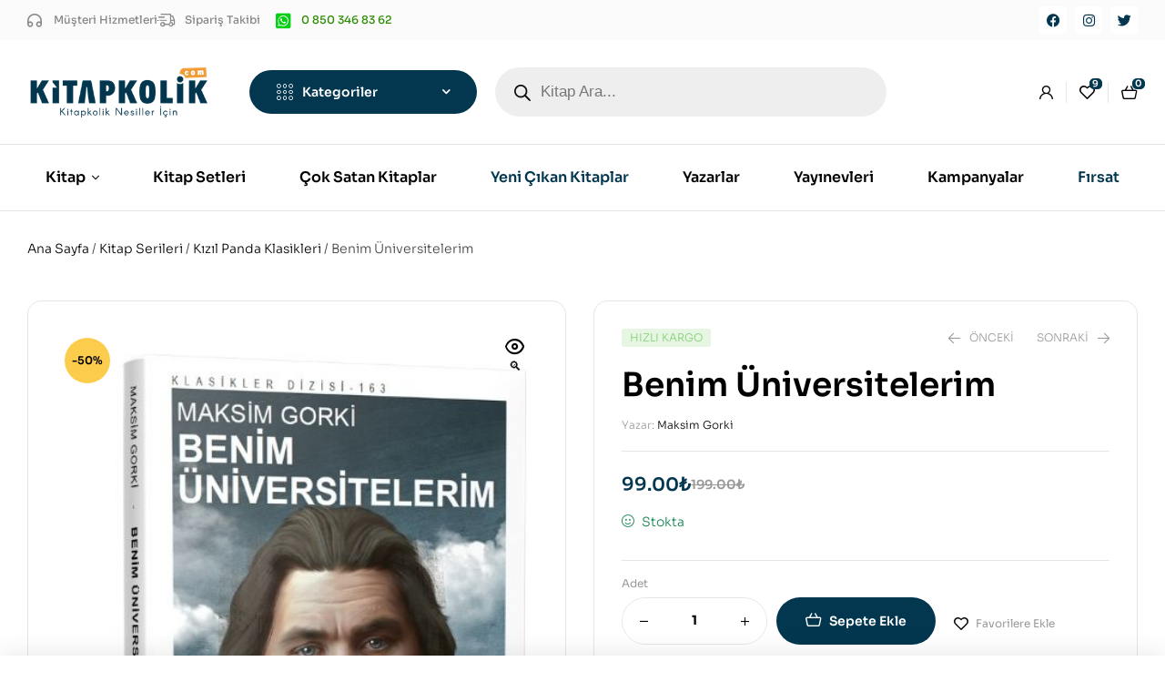

--- FILE ---
content_type: text/html
request_url: https://www.kitapkolik.com/benim-universitelerim-2/
body_size: 49956
content:
<!doctype html>
<html lang="tr" prefix="og: https://ogp.me/ns#">
<head>
<meta charset="UTF-8">
<meta name="viewport" content="width=device-width, initial-scale=1.0, maximum-scale=1.0">
<link rel="profile" href="//gmpg.org/xfn/11">
<style>img:is([sizes="auto" i], [sizes^="auto," i]){contain-intrinsic-size:3000px 1500px}</style>
<link rel="dns-prefetch" href="//fonts.googleapis.com">
<link rel="dns-prefetch" href="//s.w.org">
<title>Benim Üniversitelerim - Kitapkolik.com</title>
<meta name="description" content="Rus yazar Maksim Gorki’nin yazmış olduğu ve ilk olarak 1923’te yayımlanmış olan bu eser, yazarın hayatından otobiyografik unsurlar da içermektedir. Aleksey"/>
<meta name="robots" content="follow, index, max-snippet:-1, max-video-preview:-1, max-image-preview:large"/>
<link rel="canonical" href="https://www.kitapkolik.com/benim-universitelerim-2/"/>
<meta property="og:locale" content="tr_TR"/>
<meta property="og:type" content="product"/>
<meta property="og:title" content="Benim Üniversitelerim - Kitapkolik.com"/>
<meta property="og:description" content="Rus yazar Maksim Gorki’nin yazmış olduğu ve ilk olarak 1923’te yayımlanmış olan bu eser, yazarın hayatından otobiyografik unsurlar da içermektedir. Aleksey"/>
<meta property="og:url" content="https://www.kitapkolik.com/benim-universitelerim-2/"/>
<meta property="og:site_name" content="Kitapkolik.com"/>
<meta property="og:updated_time" content="2026-01-06T09:35:36+03:00"/>
<meta property="og:image" content="https://www.kitapkolik.com/wp-content/uploads/2024/05/Benim-Universitelerim.jpg"/>
<meta property="og:image:secure_url" content="https://www.kitapkolik.com/wp-content/uploads/2024/05/Benim-Universitelerim.jpg"/>
<meta property="og:image:width" content="450"/>
<meta property="og:image:height" content="630"/>
<meta property="og:image:alt" content="Benim Üniversitelerim"/>
<meta property="og:image:type" content="image/jpeg"/>
<meta property="product:price:amount" content="99"/>
<meta property="product:price:currency" content="TRY"/>
<meta property="product:availability" content="instock"/>
<meta name="twitter:card" content="summary_large_image"/>
<meta name="twitter:title" content="Benim Üniversitelerim - Kitapkolik.com"/>
<meta name="twitter:description" content="Rus yazar Maksim Gorki’nin yazmış olduğu ve ilk olarak 1923’te yayımlanmış olan bu eser, yazarın hayatından otobiyografik unsurlar da içermektedir. Aleksey"/>
<meta name="twitter:image" content="https://www.kitapkolik.com/wp-content/uploads/2024/05/Benim-Universitelerim.jpg"/>
<meta name="twitter:label1" content="Fiyat"/>
<meta name="twitter:data1" content="99.00&#8378;"/>
<meta name="twitter:label2" content="Uygunluk"/>
<meta name="twitter:data2" content="Stokta"/>
<script type="application/ld+json" class="rank-math-schema-pro">{"@context":"https://schema.org","@graph":[{"@type":["BookStore","Organization"],"@id":"https://www.kitapkolik.com/#organization","name":"Kitapkolik.com","url":"https://www.kitapkolik.com","email":"info@kitapkolik.com","logo":{"@type":"ImageObject","@id":"https://www.kitapkolik.com/#logo","url":"https://www.kitapkolik.com/wp-content/uploads/2023/05/favicon.jpg","contentUrl":"https://www.kitapkolik.com/wp-content/uploads/2023/05/favicon.jpg","caption":"Kitapkolik.com","inLanguage":"tr","width":"12","height":"12"},"openingHours":["Tuesday,Wednesday,Thursday,Friday,Saturday,Sunday,Monday 09:00-17:00"],"image":{"@id":"https://www.kitapkolik.com/#logo"},"telephone":"0 850 346 83 62"},{"@type":"WebSite","@id":"https://www.kitapkolik.com/#website","url":"https://www.kitapkolik.com","name":"Kitapkolik.com","alternateName":"Kitapkolik","publisher":{"@id":"https://www.kitapkolik.com/#organization"},"inLanguage":"tr"},{"@type":"ImageObject","@id":"https://www.kitapkolik.com/wp-content/uploads/2024/05/Benim-Universitelerim.jpg","url":"https://www.kitapkolik.com/wp-content/uploads/2024/05/Benim-Universitelerim.jpg","width":"450","height":"630","inLanguage":"tr"},{"@type":"BreadcrumbList","@id":"https://www.kitapkolik.com/benim-universitelerim-2/#breadcrumb","itemListElement":[{"@type":"ListItem","position":"1","item":{"@id":"https://www.kitapkolik.com","name":"Ana Sayfa"}},{"@type":"ListItem","position":"2","item":{"@id":"https://www.kitapkolik.com/kizil-panda-klasikleri/","name":"K\u0131z\u0131l Panda Klasikleri"}},{"@type":"ListItem","position":"3","item":{"@id":"https://www.kitapkolik.com/benim-universitelerim-2/","name":"Benim \u00dcniversitelerim"}}]},{"@type":"ItemPage","@id":"https://www.kitapkolik.com/benim-universitelerim-2/#webpage","url":"https://www.kitapkolik.com/benim-universitelerim-2/","name":"Benim \u00dcniversitelerim - Kitapkolik.com","datePublished":"2024-05-16T11:30:40+03:00","dateModified":"2026-01-06T09:35:36+03:00","isPartOf":{"@id":"https://www.kitapkolik.com/#website"},"primaryImageOfPage":{"@id":"https://www.kitapkolik.com/wp-content/uploads/2024/05/Benim-Universitelerim.jpg"},"inLanguage":"tr","breadcrumb":{"@id":"https://www.kitapkolik.com/benim-universitelerim-2/#breadcrumb"}},{"@type":"Product","name":"Benim \u00dcniversitelerim - Kitapkolik.com","description":"Rus yazar Maksim Gorki\u2019nin yazm\u0131\u015f oldu\u011fu ve ilk olarak 1923\u2019te yay\u0131mlanm\u0131\u015f olan bu eser, yazar\u0131n hayat\u0131ndan otobiyografik unsurlar da i\u00e7ermektedir. Aleksey Pe\u015fkov, \u00fcniversite okumak i\u00e7in Kazan \u015fehrine gelir ve burada bir hayat m\u00fccadelesine ba\u015flar. Gorki, bizlere Pe\u015fkov\u2019un g\u00f6z\u00fcnden Rusya\u2019n\u0131n 19. y\u00fczy\u0131l\u0131n sonlar\u0131ndan bir panorama sunar ve o d\u00f6nemin toplumsal yap\u0131s\u0131 b\u00fct\u00fcn \u00e7\u0131plakl\u0131\u011f\u0131yla okura g\u00f6sterilir.","category":"Kitap Serileri &gt; K\u0131z\u0131l Panda Klasikleri","mainEntityOfPage":{"@id":"https://www.kitapkolik.com/benim-universitelerim-2/#webpage"},"height":{"@type":"QuantitativeValue","unitCode":"CMT"},"width":{"@type":"QuantitativeValue","unitCode":"CMT","value":"19.5"},"depth":{"@type":"QuantitativeValue","unitCode":"CMT","value":"12.5"},"image":[{"@type":"ImageObject","url":"https://www.kitapkolik.com/wp-content/uploads/2024/05/Benim-Universitelerim.jpg","height":"630","width":"450"}],"offers":{"@type":"Offer","price":"99.00","priceCurrency":"TRY","priceValidUntil":"2027-12-31","availability":"https://schema.org/InStock","itemCondition":"NewCondition","url":"https://www.kitapkolik.com/benim-universitelerim-2/","seller":{"@type":"Organization","@id":"https://www.kitapkolik.com/","name":"Kitapkolik.com","url":"https://www.kitapkolik.com","logo":"https://www.kitapkolik.com/wp-content/uploads/2023/05/favicon.jpg"},"priceSpecification":{"price":"99","priceCurrency":"TRY","valueAddedTaxIncluded":"true"}},"additionalProperty":[{"@type":"PropertyValue","name":"pa_yazar","value":"Maksim Gorki"},{"@type":"PropertyValue","name":"pa_cevirmen","value":"Hatice Cenksever"},{"@type":"PropertyValue","name":"pa_select-format","value":"Ciltsiz"},{"@type":"PropertyValue","name":"pa_sayfa-sayisi","value":"176"}],"@id":"https://www.kitapkolik.com/benim-universitelerim-2/#richSnippet"}]}</script>
<link rel='dns-prefetch' href='//www.googletagmanager.com'/>
<link rel='dns-prefetch' href='//fonts.googleapis.com'/>
<link rel="alternate" type="application/rss+xml" title="Kitapkolik.com &raquo; akışı" href="https://www.kitapkolik.com/feed/"/>
<link rel="alternate" type="application/rss+xml" title="Kitapkolik.com &raquo; yorum akışı" href="https://www.kitapkolik.com/comments/feed/"/>
<link rel="alternate" type="application/rss+xml" title="Kitapkolik.com &raquo; Benim Üniversitelerim yorum akışı" href="https://www.kitapkolik.com/benim-universitelerim-2/feed/"/>
<link rel="stylesheet" type="text/css" href="//www.kitapkolik.com/wp-content/cache/wpfc-minified/klpeoefc/6lbtu.css" media="all"/>
<style id='wp-block-library-theme-inline-css'>.wp-block-audio :where(figcaption){color:#555;font-size:13px;text-align:center}.is-dark-theme .wp-block-audio :where(figcaption){color:#ffffffa6}.wp-block-audio{margin:0 0 1em}.wp-block-code{border:1px solid #ccc;border-radius:4px;font-family:Menlo,Consolas,monaco,monospace;padding:.8em 1em}.wp-block-embed :where(figcaption){color:#555;font-size:13px;text-align:center}.is-dark-theme .wp-block-embed :where(figcaption){color:#ffffffa6}.wp-block-embed{margin:0 0 1em}.blocks-gallery-caption{color:#555;font-size:13px;text-align:center}.is-dark-theme .blocks-gallery-caption{color:#ffffffa6}:root :where(.wp-block-image figcaption){color:#555;font-size:13px;text-align:center}.is-dark-theme :root :where(.wp-block-image figcaption){color:#ffffffa6}.wp-block-image{margin:0 0 1em}.wp-block-pullquote{border-bottom:4px solid;border-top:4px solid;color:currentColor;margin-bottom:1.75em}.wp-block-pullquote cite,.wp-block-pullquote footer,.wp-block-pullquote__citation{color:currentColor;font-size:.8125em;font-style:normal;text-transform:uppercase}.wp-block-quote{border-left:.25em solid;margin:0 0 1.75em;padding-left:1em}.wp-block-quote cite,.wp-block-quote footer{color:currentColor;font-size:.8125em;font-style:normal;position:relative}.wp-block-quote:where(.has-text-align-right){border-left:none;border-right:.25em solid;padding-left:0;padding-right:1em}.wp-block-quote:where(.has-text-align-center){border:none;padding-left:0}.wp-block-quote.is-large,.wp-block-quote.is-style-large,.wp-block-quote:where(.is-style-plain){border:none}.wp-block-search .wp-block-search__label{font-weight:700}.wp-block-search__button{border:1px solid #ccc;padding:.375em .625em}:where(.wp-block-group.has-background){padding:1.25em 2.375em}.wp-block-separator.has-css-opacity{opacity:.4}.wp-block-separator{border:none;border-bottom:2px solid;margin-left:auto;margin-right:auto}.wp-block-separator.has-alpha-channel-opacity{opacity:1}.wp-block-separator:not(.is-style-wide):not(.is-style-dots){width:100px}.wp-block-separator.has-background:not(.is-style-dots){border-bottom:none;height:1px}.wp-block-separator.has-background:not(.is-style-wide):not(.is-style-dots){height:2px}.wp-block-table{margin:0 0 1em}.wp-block-table td,.wp-block-table th{word-break:normal}.wp-block-table :where(figcaption){color:#555;font-size:13px;text-align:center}.is-dark-theme .wp-block-table :where(figcaption){color:#ffffffa6}.wp-block-video :where(figcaption){color:#555;font-size:13px;text-align:center}.is-dark-theme .wp-block-video :where(figcaption){color:#ffffffa6}.wp-block-video{margin:0 0 1em}:root :where(.wp-block-template-part.has-background){margin-bottom:0;margin-top:0;padding:1.25em 2.375em}</style>
<style id='classic-theme-styles-inline-css'>.wp-block-button__link{color:#fff;background-color:#32373c;border-radius:9999px;box-shadow:none;text-decoration:none;padding:calc(.667em + 2px) calc(1.333em + 2px);font-size:1.125em}.wp-block-file__button{background:#32373c;color:#fff;text-decoration:none}</style>
<link rel="stylesheet" type="text/css" href="//www.kitapkolik.com/wp-content/cache/wpfc-minified/2d29b5e/6lbtu.css" media="all"/>
<style id='global-styles-inline-css'>:root{--wp--preset--aspect-ratio--square:1;--wp--preset--aspect-ratio--4-3:4/3;--wp--preset--aspect-ratio--3-4:3/4;--wp--preset--aspect-ratio--3-2:3/2;--wp--preset--aspect-ratio--2-3:2/3;--wp--preset--aspect-ratio--16-9:16/9;--wp--preset--aspect-ratio--9-16:9/16;--wp--preset--color--black:#000000;--wp--preset--color--cyan-bluish-gray:#abb8c3;--wp--preset--color--white:#ffffff;--wp--preset--color--pale-pink:#f78da7;--wp--preset--color--vivid-red:#cf2e2e;--wp--preset--color--luminous-vivid-orange:#ff6900;--wp--preset--color--luminous-vivid-amber:#fcb900;--wp--preset--color--light-green-cyan:#7bdcb5;--wp--preset--color--vivid-green-cyan:#00d084;--wp--preset--color--pale-cyan-blue:#8ed1fc;--wp--preset--color--vivid-cyan-blue:#0693e3;--wp--preset--color--vivid-purple:#9b51e0;--wp--preset--gradient--vivid-cyan-blue-to-vivid-purple:linear-gradient(135deg,rgba(6,147,227,1) 0%,rgb(155,81,224) 100%);--wp--preset--gradient--light-green-cyan-to-vivid-green-cyan:linear-gradient(135deg,rgb(122,220,180) 0%,rgb(0,208,130) 100%);--wp--preset--gradient--luminous-vivid-amber-to-luminous-vivid-orange:linear-gradient(135deg,rgba(252,185,0,1) 0%,rgba(255,105,0,1) 100%);--wp--preset--gradient--luminous-vivid-orange-to-vivid-red:linear-gradient(135deg,rgba(255,105,0,1) 0%,rgb(207,46,46) 100%);--wp--preset--gradient--very-light-gray-to-cyan-bluish-gray:linear-gradient(135deg,rgb(238,238,238) 0%,rgb(169,184,195) 100%);--wp--preset--gradient--cool-to-warm-spectrum:linear-gradient(135deg,rgb(74,234,220) 0%,rgb(151,120,209) 20%,rgb(207,42,186) 40%,rgb(238,44,130) 60%,rgb(251,105,98) 80%,rgb(254,248,76) 100%);--wp--preset--gradient--blush-light-purple:linear-gradient(135deg,rgb(255,206,236) 0%,rgb(152,150,240) 100%);--wp--preset--gradient--blush-bordeaux:linear-gradient(135deg,rgb(254,205,165) 0%,rgb(254,45,45) 50%,rgb(107,0,62) 100%);--wp--preset--gradient--luminous-dusk:linear-gradient(135deg,rgb(255,203,112) 0%,rgb(199,81,192) 50%,rgb(65,88,208) 100%);--wp--preset--gradient--pale-ocean:linear-gradient(135deg,rgb(255,245,203) 0%,rgb(182,227,212) 50%,rgb(51,167,181) 100%);--wp--preset--gradient--electric-grass:linear-gradient(135deg,rgb(202,248,128) 0%,rgb(113,206,126) 100%);--wp--preset--gradient--midnight:linear-gradient(135deg,rgb(2,3,129) 0%,rgb(40,116,252) 100%);--wp--preset--font-size--small:14px;--wp--preset--font-size--medium:23px;--wp--preset--font-size--large:26px;--wp--preset--font-size--x-large:42px;--wp--preset--font-size--normal:16px;--wp--preset--font-size--huge:37px;--wp--preset--spacing--20:0.44rem;--wp--preset--spacing--30:0.67rem;--wp--preset--spacing--40:1rem;--wp--preset--spacing--50:1.5rem;--wp--preset--spacing--60:2.25rem;--wp--preset--spacing--70:3.38rem;--wp--preset--spacing--80:5.06rem;--wp--preset--shadow--natural:6px 6px 9px rgba(0, 0, 0, 0.2);--wp--preset--shadow--deep:12px 12px 50px rgba(0, 0, 0, 0.4);--wp--preset--shadow--sharp:6px 6px 0px rgba(0, 0, 0, 0.2);--wp--preset--shadow--outlined:6px 6px 0px -3px rgba(255, 255, 255, 1), 6px 6px rgba(0, 0, 0, 1);--wp--preset--shadow--crisp:6px 6px 0px rgba(0, 0, 0, 1);}:where(.is-layout-flex){gap:0.5em;}:where(.is-layout-grid){gap:0.5em;}body .is-layout-flex{display:flex;}.is-layout-flex{flex-wrap:wrap;align-items:center;}.is-layout-flex > :is(*, div){margin:0;}body .is-layout-grid{display:grid;}.is-layout-grid > :is(*, div){margin:0;}:where(.wp-block-columns.is-layout-flex){gap:2em;}:where(.wp-block-columns.is-layout-grid){gap:2em;}:where(.wp-block-post-template.is-layout-flex){gap:1.25em;}:where(.wp-block-post-template.is-layout-grid){gap:1.25em;}.has-black-color{color:var(--wp--preset--color--black) !important;}.has-cyan-bluish-gray-color{color:var(--wp--preset--color--cyan-bluish-gray) !important;}.has-white-color{color:var(--wp--preset--color--white) !important;}.has-pale-pink-color{color:var(--wp--preset--color--pale-pink) !important;}.has-vivid-red-color{color:var(--wp--preset--color--vivid-red) !important;}.has-luminous-vivid-orange-color{color:var(--wp--preset--color--luminous-vivid-orange) !important;}.has-luminous-vivid-amber-color{color:var(--wp--preset--color--luminous-vivid-amber) !important;}.has-light-green-cyan-color{color:var(--wp--preset--color--light-green-cyan) !important;}.has-vivid-green-cyan-color{color:var(--wp--preset--color--vivid-green-cyan) !important;}.has-pale-cyan-blue-color{color:var(--wp--preset--color--pale-cyan-blue) !important;}.has-vivid-cyan-blue-color{color:var(--wp--preset--color--vivid-cyan-blue) !important;}.has-vivid-purple-color{color:var(--wp--preset--color--vivid-purple) !important;}.has-black-background-color{background-color:var(--wp--preset--color--black) !important;}.has-cyan-bluish-gray-background-color{background-color:var(--wp--preset--color--cyan-bluish-gray) !important;}.has-white-background-color{background-color:var(--wp--preset--color--white) !important;}.has-pale-pink-background-color{background-color:var(--wp--preset--color--pale-pink) !important;}.has-vivid-red-background-color{background-color:var(--wp--preset--color--vivid-red) !important;}.has-luminous-vivid-orange-background-color{background-color:var(--wp--preset--color--luminous-vivid-orange) !important;}.has-luminous-vivid-amber-background-color{background-color:var(--wp--preset--color--luminous-vivid-amber) !important;}.has-light-green-cyan-background-color{background-color:var(--wp--preset--color--light-green-cyan) !important;}.has-vivid-green-cyan-background-color{background-color:var(--wp--preset--color--vivid-green-cyan) !important;}.has-pale-cyan-blue-background-color{background-color:var(--wp--preset--color--pale-cyan-blue) !important;}.has-vivid-cyan-blue-background-color{background-color:var(--wp--preset--color--vivid-cyan-blue) !important;}.has-vivid-purple-background-color{background-color:var(--wp--preset--color--vivid-purple) !important;}.has-black-border-color{border-color:var(--wp--preset--color--black) !important;}.has-cyan-bluish-gray-border-color{border-color:var(--wp--preset--color--cyan-bluish-gray) !important;}.has-white-border-color{border-color:var(--wp--preset--color--white) !important;}.has-pale-pink-border-color{border-color:var(--wp--preset--color--pale-pink) !important;}.has-vivid-red-border-color{border-color:var(--wp--preset--color--vivid-red) !important;}.has-luminous-vivid-orange-border-color{border-color:var(--wp--preset--color--luminous-vivid-orange) !important;}.has-luminous-vivid-amber-border-color{border-color:var(--wp--preset--color--luminous-vivid-amber) !important;}.has-light-green-cyan-border-color{border-color:var(--wp--preset--color--light-green-cyan) !important;}.has-vivid-green-cyan-border-color{border-color:var(--wp--preset--color--vivid-green-cyan) !important;}.has-pale-cyan-blue-border-color{border-color:var(--wp--preset--color--pale-cyan-blue) !important;}.has-vivid-cyan-blue-border-color{border-color:var(--wp--preset--color--vivid-cyan-blue) !important;}.has-vivid-purple-border-color{border-color:var(--wp--preset--color--vivid-purple) !important;}.has-vivid-cyan-blue-to-vivid-purple-gradient-background{background:var(--wp--preset--gradient--vivid-cyan-blue-to-vivid-purple) !important;}.has-light-green-cyan-to-vivid-green-cyan-gradient-background{background:var(--wp--preset--gradient--light-green-cyan-to-vivid-green-cyan) !important;}.has-luminous-vivid-amber-to-luminous-vivid-orange-gradient-background{background:var(--wp--preset--gradient--luminous-vivid-amber-to-luminous-vivid-orange) !important;}.has-luminous-vivid-orange-to-vivid-red-gradient-background{background:var(--wp--preset--gradient--luminous-vivid-orange-to-vivid-red) !important;}.has-very-light-gray-to-cyan-bluish-gray-gradient-background{background:var(--wp--preset--gradient--very-light-gray-to-cyan-bluish-gray) !important;}.has-cool-to-warm-spectrum-gradient-background{background:var(--wp--preset--gradient--cool-to-warm-spectrum) !important;}.has-blush-light-purple-gradient-background{background:var(--wp--preset--gradient--blush-light-purple) !important;}.has-blush-bordeaux-gradient-background{background:var(--wp--preset--gradient--blush-bordeaux) !important;}.has-luminous-dusk-gradient-background{background:var(--wp--preset--gradient--luminous-dusk) !important;}.has-pale-ocean-gradient-background{background:var(--wp--preset--gradient--pale-ocean) !important;}.has-electric-grass-gradient-background{background:var(--wp--preset--gradient--electric-grass) !important;}.has-midnight-gradient-background{background:var(--wp--preset--gradient--midnight) !important;}.has-small-font-size{font-size:var(--wp--preset--font-size--small) !important;}.has-medium-font-size{font-size:var(--wp--preset--font-size--medium) !important;}.has-large-font-size{font-size:var(--wp--preset--font-size--large) !important;}.has-x-large-font-size{font-size:var(--wp--preset--font-size--x-large) !important;}:where(.wp-block-post-template.is-layout-flex){gap:1.25em;}:where(.wp-block-post-template.is-layout-grid){gap:1.25em;}:where(.wp-block-columns.is-layout-flex){gap:2em;}:where(.wp-block-columns.is-layout-grid){gap:2em;}:root :where(.wp-block-pullquote){font-size:1.5em;line-height:1.6;}</style>
<link rel="stylesheet" type="text/css" href="//www.kitapkolik.com/wp-content/cache/wpfc-minified/m9hnmztw/6lbuy.css" media="all"/>
<style id='woocommerce-inline-inline-css'>.woocommerce form .form-row .required{visibility:visible;}</style>
<link rel="stylesheet" type="text/css" href="//www.kitapkolik.com/wp-content/cache/wpfc-minified/jootvasl/6lbtu.css" media="all"/>
<link rel='stylesheet' id='elementor-post-7641-css' href='https://www.kitapkolik.com/wp-content/uploads/elementor/css/post-7641.css?ver=1754671151' media='all'/>
<link rel='stylesheet' id='elementor-post-125-css' href='https://www.kitapkolik.com/wp-content/uploads/elementor/css/post-125.css?ver=1754671151' media='all'/>
<link rel='stylesheet' id='elementor-post-329-css' href='https://www.kitapkolik.com/wp-content/uploads/elementor/css/post-329.css?ver=1754671151' media='all'/>
<link rel='stylesheet' id='elementor-post-6948-css' href='https://www.kitapkolik.com/wp-content/uploads/elementor/css/post-6948.css?ver=1754671151' media='all'/>
<link rel="stylesheet" type="text/css" href="//www.kitapkolik.com/wp-content/cache/wpfc-minified/2xz0tyiv/6lbtu.css" media="all"/>
<style id='woo-variation-swatches-inline-css'>:root{--wvs-tick:url("data:image/svg+xml;utf8,%3Csvg filter='drop-shadow(0px 0px 2px rgb(0 0 0 / .8))' xmlns='http://www.w3.org/2000/svg' viewBox='0 0 30 30'%3E%3Cpath fill='none' stroke='%23ffffff' stroke-linecap='round' stroke-linejoin='round' stroke-width='4' d='M4 16L11 23 27 7'/%3E%3C/svg%3E");--wvs-cross:url("data:image/svg+xml;utf8,%3Csvg filter='drop-shadow(0px 0px 5px rgb(255 255 255 / .6))' xmlns='http://www.w3.org/2000/svg' width='72px' height='72px' viewBox='0 0 24 24'%3E%3Cpath fill='none' stroke='%23ff0000' stroke-linecap='round' stroke-width='0.6' d='M5 5L19 19M19 5L5 19'/%3E%3C/svg%3E");--wvs-single-product-item-width:30px;--wvs-single-product-item-height:30px;--wvs-single-product-item-font-size:16px}</style>
<link rel="stylesheet" type="text/css" href="//www.kitapkolik.com/wp-content/cache/wpfc-minified/qlwiisgn/6lbtu.css" media="all"/>
<style id='woosw-frontend-inline-css'>.woosw-popup .woosw-popup-inner .woosw-popup-content .woosw-popup-content-bot .woosw-notice{background-color:#5fbd74;}
.woosw-popup .woosw-popup-inner .woosw-popup-content .woosw-popup-content-bot .woosw-popup-content-bot-inner a:hover{color:#5fbd74;border-color:#5fbd74;}</style>
<link rel="stylesheet" type="text/css" href="//www.kitapkolik.com/wp-content/cache/wpfc-minified/30zxg945/6lbtu.css" media="all"/>
<style id='bookory-style-inline-css'>body{--primary:#02374F;--primary_hover:#024B6C;--text:#444444;--accent:#000000;--lighter:#999999;--border:#E6E6E6;}
@media(max-width:1366px){body.theme-bookory [data-elementor-columns-laptop="1"] .column-item{flex:0 0 100%;max-width:100%;}.woocommerce.columns-laptop-1 ul.products li.product{flex:0 0 100%;max-width:100%;}body.theme-bookory [data-elementor-columns-laptop="2"] .column-item{flex:0 0 50%;max-width:50%;}.woocommerce.columns-laptop-2 ul.products li.product{flex:0 0 50%;max-width:50%;}body.theme-bookory [data-elementor-columns-laptop="3"] .column-item{flex:0 0 33.3333333333%;max-width:33.3333333333%;}.woocommerce.columns-laptop-3 ul.products li.product{flex:0 0 33.3333333333%;max-width:33.3333333333%;}body.theme-bookory [data-elementor-columns-laptop="4"] .column-item{flex:0 0 25%;max-width:25%;}.woocommerce.columns-laptop-4 ul.products li.product{flex:0 0 25%;max-width:25%;}body.theme-bookory [data-elementor-columns-laptop="5"] .column-item{flex:0 0 20%;max-width:20%;}.woocommerce.columns-laptop-5 ul.products li.product{flex:0 0 20%;max-width:20%;}body.theme-bookory [data-elementor-columns-laptop="6"] .column-item{flex:0 0 16.6666666667%;max-width:16.6666666667%;}.woocommerce.columns-laptop-6 ul.products li.product{flex:0 0 16.6666666667%;max-width:16.6666666667%;}body.theme-bookory [data-elementor-columns-laptop="7"] .column-item{flex:0 0 14.2857142857%;max-width:14.2857142857%;}.woocommerce.columns-laptop-7 ul.products li.product{flex:0 0 14.2857142857%;max-width:14.2857142857%;}body.theme-bookory [data-elementor-columns-laptop="8"] .column-item{flex:0 0 12.5%;max-width:12.5%;}.woocommerce.columns-laptop-8 ul.products li.product{flex: 0 0 12.5%; max-width: 12.5%;}}@media(max-width:1200px){body.theme-bookory [data-elementor-columns-tablet-extra="1"] .column-item{flex:0 0 100%;max-width:100%;}.woocommerce.columns-tablet-extra-1 ul.products li.product{flex:0 0 100%;max-width:100%;}body.theme-bookory [data-elementor-columns-tablet-extra="2"] .column-item{flex:0 0 50%;max-width:50%;}.woocommerce.columns-tablet-extra-2 ul.products li.product{flex:0 0 50%;max-width:50%;}body.theme-bookory [data-elementor-columns-tablet-extra="3"] .column-item{flex:0 0 33.3333333333%;max-width:33.3333333333%;}.woocommerce.columns-tablet-extra-3 ul.products li.product{flex:0 0 33.3333333333%;max-width:33.3333333333%;}body.theme-bookory [data-elementor-columns-tablet-extra="4"] .column-item{flex:0 0 25%;max-width:25%;}.woocommerce.columns-tablet-extra-4 ul.products li.product{flex:0 0 25%;max-width:25%;}body.theme-bookory [data-elementor-columns-tablet-extra="5"] .column-item{flex:0 0 20%;max-width:20%;}.woocommerce.columns-tablet-extra-5 ul.products li.product{flex:0 0 20%;max-width:20%;}body.theme-bookory [data-elementor-columns-tablet-extra="6"] .column-item{flex:0 0 16.6666666667%;max-width:16.6666666667%;}.woocommerce.columns-tablet-extra-6 ul.products li.product{flex:0 0 16.6666666667%;max-width:16.6666666667%;}body.theme-bookory [data-elementor-columns-tablet-extra="7"] .column-item{flex:0 0 14.2857142857%;max-width:14.2857142857%;}.woocommerce.columns-tablet-extra-7 ul.products li.product{flex:0 0 14.2857142857%;max-width:14.2857142857%;}body.theme-bookory [data-elementor-columns-tablet-extra="8"] .column-item{flex:0 0 12.5%;max-width:12.5%;}.woocommerce.columns-tablet-extra-8 ul.products li.product{flex: 0 0 12.5%; max-width: 12.5%;}}@media(max-width:1024px){body.theme-bookory [data-elementor-columns-tablet="1"] .column-item{flex:0 0 100%;max-width:100%;}.woocommerce.columns-tablet-1 ul.products li.product{flex:0 0 100%;max-width:100%;}body.theme-bookory [data-elementor-columns-tablet="2"] .column-item{flex:0 0 50%;max-width:50%;}.woocommerce.columns-tablet-2 ul.products li.product{flex:0 0 50%;max-width:50%;}body.theme-bookory [data-elementor-columns-tablet="3"] .column-item{flex:0 0 33.3333333333%;max-width:33.3333333333%;}.woocommerce.columns-tablet-3 ul.products li.product{flex:0 0 33.3333333333%;max-width:33.3333333333%;}body.theme-bookory [data-elementor-columns-tablet="4"] .column-item{flex:0 0 25%;max-width:25%;}.woocommerce.columns-tablet-4 ul.products li.product{flex:0 0 25%;max-width:25%;}body.theme-bookory [data-elementor-columns-tablet="5"] .column-item{flex:0 0 20%;max-width:20%;}.woocommerce.columns-tablet-5 ul.products li.product{flex:0 0 20%;max-width:20%;}body.theme-bookory [data-elementor-columns-tablet="6"] .column-item{flex:0 0 16.6666666667%;max-width:16.6666666667%;}.woocommerce.columns-tablet-6 ul.products li.product{flex:0 0 16.6666666667%;max-width:16.6666666667%;}body.theme-bookory [data-elementor-columns-tablet="7"] .column-item{flex:0 0 14.2857142857%;max-width:14.2857142857%;}.woocommerce.columns-tablet-7 ul.products li.product{flex:0 0 14.2857142857%;max-width:14.2857142857%;}body.theme-bookory [data-elementor-columns-tablet="8"] .column-item{flex:0 0 12.5%;max-width:12.5%;}.woocommerce.columns-tablet-8 ul.products li.product{flex: 0 0 12.5%; max-width: 12.5%;}}@media(max-width:880px){body.theme-bookory [data-elementor-columns-mobile-extra="1"] .column-item{flex:0 0 100%;max-width:100%;}.woocommerce.columns-mobile-extra-1 ul.products li.product{flex:0 0 100%;max-width:100%;}body.theme-bookory [data-elementor-columns-mobile-extra="2"] .column-item{flex:0 0 50%;max-width:50%;}.woocommerce.columns-mobile-extra-2 ul.products li.product{flex:0 0 50%;max-width:50%;}body.theme-bookory [data-elementor-columns-mobile-extra="3"] .column-item{flex:0 0 33.3333333333%;max-width:33.3333333333%;}.woocommerce.columns-mobile-extra-3 ul.products li.product{flex:0 0 33.3333333333%;max-width:33.3333333333%;}body.theme-bookory [data-elementor-columns-mobile-extra="4"] .column-item{flex:0 0 25%;max-width:25%;}.woocommerce.columns-mobile-extra-4 ul.products li.product{flex:0 0 25%;max-width:25%;}body.theme-bookory [data-elementor-columns-mobile-extra="5"] .column-item{flex:0 0 20%;max-width:20%;}.woocommerce.columns-mobile-extra-5 ul.products li.product{flex:0 0 20%;max-width:20%;}body.theme-bookory [data-elementor-columns-mobile-extra="6"] .column-item{flex:0 0 16.6666666667%;max-width:16.6666666667%;}.woocommerce.columns-mobile-extra-6 ul.products li.product{flex:0 0 16.6666666667%;max-width:16.6666666667%;}body.theme-bookory [data-elementor-columns-mobile-extra="7"] .column-item{flex:0 0 14.2857142857%;max-width:14.2857142857%;}.woocommerce.columns-mobile-extra-7 ul.products li.product{flex:0 0 14.2857142857%;max-width:14.2857142857%;}body.theme-bookory [data-elementor-columns-mobile-extra="8"] .column-item{flex:0 0 12.5%;max-width:12.5%;}.woocommerce.columns-mobile-extra-8 ul.products li.product{flex: 0 0 12.5%; max-width: 12.5%;}}@media(max-width:767px){body.theme-bookory [data-elementor-columns-mobile="1"] .column-item{flex:0 0 100%;max-width:100%;}.woocommerce.columns-mobile-1 ul.products li.product{flex:0 0 100%;max-width:100%;}body.theme-bookory [data-elementor-columns-mobile="2"] .column-item{flex:0 0 50%;max-width:50%;}.woocommerce.columns-mobile-2 ul.products li.product{flex:0 0 50%;max-width:50%;}body.theme-bookory [data-elementor-columns-mobile="3"] .column-item{flex:0 0 33.3333333333%;max-width:33.3333333333%;}.woocommerce.columns-mobile-3 ul.products li.product{flex:0 0 33.3333333333%;max-width:33.3333333333%;}body.theme-bookory [data-elementor-columns-mobile="4"] .column-item{flex:0 0 25%;max-width:25%;}.woocommerce.columns-mobile-4 ul.products li.product{flex:0 0 25%;max-width:25%;}body.theme-bookory [data-elementor-columns-mobile="5"] .column-item{flex:0 0 20%;max-width:20%;}.woocommerce.columns-mobile-5 ul.products li.product{flex:0 0 20%;max-width:20%;}body.theme-bookory [data-elementor-columns-mobile="6"] .column-item{flex:0 0 16.6666666667%;max-width:16.6666666667%;}.woocommerce.columns-mobile-6 ul.products li.product{flex:0 0 16.6666666667%;max-width:16.6666666667%;}body.theme-bookory [data-elementor-columns-mobile="7"] .column-item{flex:0 0 14.2857142857%;max-width:14.2857142857%;}.woocommerce.columns-mobile-7 ul.products li.product{flex:0 0 14.2857142857%;max-width:14.2857142857%;}body.theme-bookory [data-elementor-columns-mobile="8"] .column-item{flex:0 0 12.5%;max-width:12.5%;}.woocommerce.columns-mobile-8 ul.products li.product{flex: 0 0 12.5%; max-width: 12.5%;}}</style>
<link rel="stylesheet" type="text/css" href="//www.kitapkolik.com/wp-content/cache/wpfc-minified/87xjyvka/6lbtu.css" media="all"/>
<link rel='stylesheet' id='bookory-fonts-css' href='//fonts.googleapis.com/css?family=Sora:300,400,500,600,700&#038;subset=latin%2Clatin-ext&#038;display=swap' media='all'/>
<link rel='stylesheet' id='elementor-post-4757-css' href='https://www.kitapkolik.com/wp-content/uploads/elementor/css/post-4757.css?ver=1754671155' media='all'/>
<link rel="stylesheet" type="text/css" href="//www.kitapkolik.com/wp-content/cache/wpfc-minified/l1i28dm1/6lbtu.css" media="all"/>
<script type="text/template" id="tmpl-variation-template">
<div class="woocommerce-variation-description">{{{ data.variation.variation_description }}}</div><div class="woocommerce-variation-price">{{{ data.variation.price_html }}}</div><div class="woocommerce-variation-availability">{{{ data.variation.availability_html }}}</div></script>
<script type="text/template" id="tmpl-unavailable-variation-template">
<p role="alert">Maalesef, bu ürün mevcut değil. Lütfen farklı bir kombinasyon seçin.</p>
</script>
<script src="https://www.kitapkolik.com/wp-includes/js/jquery/jquery.min.js?ver=3.7.1" id="jquery-core-js"></script>
<script src="https://www.kitapkolik.com/wp-includes/js/jquery/jquery-migrate.min.js?ver=3.4.1" id="jquery-migrate-js"></script>
<script id="jquery-js-after">!function($){"use strict";$(document).ready(function(){$(this).scrollTop()>100&&$(".hfe-scroll-to-top-wrap").removeClass("hfe-scroll-to-top-hide"),$(window).scroll(function(){$(this).scrollTop()<100?$(".hfe-scroll-to-top-wrap").fadeOut(300):$(".hfe-scroll-to-top-wrap").fadeIn(300)}),$(".hfe-scroll-to-top-wrap").on("click",function(){$("html, body").animate({scrollTop:0},300);return!1})})}(jQuery);
!function($){'use strict';$(document).ready(function(){var bar=$('.hfe-reading-progress-bar');if(!bar.length)return;$(window).on('scroll',function(){var s=$(window).scrollTop(),d=$(document).height()-$(window).height(),p=d? s/d*100:0;bar.css('width',p+'%')});});}(jQuery);</script>
<script src="//www.kitapkolik.com/wp-content/plugins/revslider/sr6/assets/js/rbtools.min.js?ver=6.7.29" id="tp-tools-js"></script>
<script src="//www.kitapkolik.com/wp-content/plugins/revslider/sr6/assets/js/rs6.min.js?ver=6.7.34" id="revmin-js"></script>
<script src="https://www.kitapkolik.com/wp-content/plugins/woocommerce/assets/js/jquery-blockui/jquery.blockUI.min.js?ver=2.7.0-wc.10.0.4" id="jquery-blockui-js" data-wp-strategy="defer"></script>
<script id="wc-add-to-cart-js-extra">var wc_add_to_cart_params={"ajax_url":"\/wp-admin\/admin-ajax.php","wc_ajax_url":"\/?wc-ajax=%%endpoint%%","i18n_view_cart":"","cart_url":"https:\/\/www.kitapkolik.com\/sepet\/","is_cart":"","cart_redirect_after_add":"no"};</script>
<script src="https://www.kitapkolik.com/wp-content/plugins/woocommerce/assets/js/frontend/add-to-cart.min.js?ver=10.0.4" id="wc-add-to-cart-js" defer data-wp-strategy="defer"></script>
<script src="https://www.kitapkolik.com/wp-content/plugins/woocommerce/assets/js/zoom/jquery.zoom.min.js?ver=1.7.21-wc.10.0.4" id="zoom-js" defer data-wp-strategy="defer"></script>
<script src="https://www.kitapkolik.com/wp-content/plugins/woocommerce/assets/js/flexslider/jquery.flexslider.min.js?ver=2.7.2-wc.10.0.4" id="flexslider-js" defer data-wp-strategy="defer"></script>
<script src="https://www.kitapkolik.com/wp-content/plugins/woocommerce/assets/js/photoswipe/photoswipe.min.js?ver=4.1.1-wc.10.0.4" id="photoswipe-js" defer data-wp-strategy="defer"></script>
<script src="https://www.kitapkolik.com/wp-content/plugins/woocommerce/assets/js/photoswipe/photoswipe-ui-default.min.js?ver=4.1.1-wc.10.0.4" id="photoswipe-ui-default-js" defer data-wp-strategy="defer"></script>
<script id="wc-single-product-js-extra">var wc_single_product_params={"i18n_required_rating_text":"L\u00fctfen bir oy belirleyin","i18n_rating_options":["1\/5 y\u0131ld\u0131z","2\/5 y\u0131ld\u0131z","3\/5 y\u0131ld\u0131z","4\/5 y\u0131ld\u0131z","5\/5 y\u0131ld\u0131z"],"i18n_product_gallery_trigger_text":"Tam ekran g\u00f6rsel galerisini g\u00f6r\u00fcnt\u00fcleyin","review_rating_required":"yes","flexslider":{"rtl":false,"animation":"slide","smoothHeight":true,"directionNav":false,"controlNav":"thumbnails","slideshow":false,"animationSpeed":500,"animationLoop":false,"allowOneSlide":false},"zoom_enabled":"1","zoom_options":[],"photoswipe_enabled":"1","photoswipe_options":{"shareEl":false,"closeOnScroll":false,"history":false,"hideAnimationDuration":0,"showAnimationDuration":0},"flexslider_enabled":"1"};</script>
<script src="https://www.kitapkolik.com/wp-content/plugins/woocommerce/assets/js/frontend/single-product.min.js?ver=10.0.4" id="wc-single-product-js" defer data-wp-strategy="defer"></script>
<script src="https://www.kitapkolik.com/wp-content/plugins/woocommerce/assets/js/js-cookie/js.cookie.min.js?ver=2.1.4-wc.10.0.4" id="js-cookie-js" data-wp-strategy="defer"></script>
<script id="woocommerce-js-extra">var woocommerce_params={"ajax_url":"\/wp-admin\/admin-ajax.php","wc_ajax_url":"\/?wc-ajax=%%endpoint%%","i18n_password_show":"\u015eifreyi g\u00f6ster","i18n_password_hide":"\u015eifreyi gizle"};</script>
<script src="https://www.kitapkolik.com/wp-content/plugins/woocommerce/assets/js/frontend/woocommerce.min.js?ver=10.0.4" id="woocommerce-js" defer data-wp-strategy="defer"></script>
<script src="https://www.kitapkolik.com/wp-includes/js/underscore.min.js?ver=1.13.7" id="underscore-js"></script>
<script id="wp-util-js-extra">var _wpUtilSettings={"ajax":{"url":"\/wp-admin\/admin-ajax.php"}};</script>
<script src="https://www.kitapkolik.com/wp-includes/js/wp-util.min.js?ver=6.8.2" id="wp-util-js"></script>
<script src="https://www.kitapkolik.com/wp-content/themes/bookory/assets/js/vendor/jarallax.js?ver=6.8.2" id="jarallax-js"></script>
<script src="https://www.googletagmanager.com/gtag/js?id=GT-MKT78Q7" id="google_gtagjs-js" async></script>
<script id="google_gtagjs-js-after">window.dataLayer=window.dataLayer||[];function gtag(){dataLayer.push(arguments);}
gtag("set","linker",{"domains":["www.kitapkolik.com"]});
gtag("js", new Date());
gtag("set", "developer_id.dZTNiMT", true);
gtag("config", "GT-MKT78Q7");</script>
<link rel="https://api.w.org/" href="https://www.kitapkolik.com/wp-json/"/><link rel="alternate" title="JSON" type="application/json" href="https://www.kitapkolik.com/wp-json/wp/v2/product/16180"/><link rel="EditURI" type="application/rsd+xml" title="RSD" href="https://www.kitapkolik.com/xmlrpc.php?rsd"/>
<meta name="generator" content="WordPress 6.8.2"/>
<link rel='shortlink' href='https://www.kitapkolik.com/?p=16180'/>
<link rel="alternate" title="oEmbed (JSON)" type="application/json+oembed" href="https://www.kitapkolik.com/wp-json/oembed/1.0/embed?url=https%3A%2F%2Fwww.kitapkolik.com%2Fbenim-universitelerim-2%2F"/>
<link rel="alternate" title="oEmbed (XML)" type="text/xml+oembed" href="https://www.kitapkolik.com/wp-json/oembed/1.0/embed?url=https%3A%2F%2Fwww.kitapkolik.com%2Fbenim-universitelerim-2%2F&#038;format=xml"/>
<meta name="generator" content="Site Kit by Google 1.158.0"/>		<style>.dgwt-wcas-ico-magnifier,.dgwt-wcas-ico-magnifier-handler{max-width:20px}.dgwt-wcas-search-wrapp{max-width:600px}</style>
<noscript><style>.woocommerce-product-gallery{opacity:1 !important;}</style></noscript>
<meta name="generator" content="Elementor 3.31.1; features: additional_custom_breakpoints, e_element_cache; settings: css_print_method-external, google_font-enabled, font_display-swap">
<style>.recentcomments a{display:inline !important;padding:0 !important;margin:0 !important;}</style>			<script >!function(f,b,e,v,n,t,s){if(f.fbq)return;n=f.fbq=function(){n.callMethod?
n.callMethod.apply(n,arguments):n.queue.push(arguments)};if(!f._fbq)f._fbq=n;
n.push=n;n.loaded=!0;n.version='2.0';n.queue=[];t=b.createElement(e);t.async=!0;
t.src=v;s=b.getElementsByTagName(e)[0];s.parentNode.insertBefore(t,s)}(window,
document,'script','https://connect.facebook.net/en_US/fbevents.js');</script>
<script >fbq('init', '319410238902769', {}, {
"agent": "woocommerce_0-10.0.4-3.5.5"
});
document.addEventListener('DOMContentLoaded', function(){
document.body.insertAdjacentHTML('beforeend', '<div class=\"wc-facebook-pixel-event-placeholder\"></div>');
}, false);</script>
<style>.e-con.e-parent:nth-of-type(n+4):not(.e-lazyloaded):not(.e-no-lazyload),
.e-con.e-parent:nth-of-type(n+4):not(.e-lazyloaded):not(.e-no-lazyload) *{background-image:none !important;}
@media screen and (max-height: 1024px) {
.e-con.e-parent:nth-of-type(n+3):not(.e-lazyloaded):not(.e-no-lazyload),
.e-con.e-parent:nth-of-type(n+3):not(.e-lazyloaded):not(.e-no-lazyload) *{background-image:none !important;}
}
@media screen and (max-height: 640px) {
.e-con.e-parent:nth-of-type(n+2):not(.e-lazyloaded):not(.e-no-lazyload),
.e-con.e-parent:nth-of-type(n+2):not(.e-lazyloaded):not(.e-no-lazyload) *{background-image:none !important;}
}</style>
<meta name="generator" content="Powered by Slider Revolution 6.7.34 - responsive, Mobile-Friendly Slider Plugin for WordPress with comfortable drag and drop interface."/>
<link rel="icon" href="https://www.kitapkolik.com/wp-content/uploads/2023/06/cropped-kitapkolik-ikon-32x32.png" sizes="32x32"/>
<link rel="icon" href="https://www.kitapkolik.com/wp-content/uploads/2023/06/cropped-kitapkolik-ikon-192x192.png" sizes="192x192"/>
<link rel="apple-touch-icon" href="https://www.kitapkolik.com/wp-content/uploads/2023/06/cropped-kitapkolik-ikon-180x180.png"/>
<meta name="msapplication-TileImage" content="https://www.kitapkolik.com/wp-content/uploads/2023/06/cropped-kitapkolik-ikon-270x270.png"/>
<script>function setREVStartSize(e){
//window.requestAnimationFrame(function(){
window.RSIW=window.RSIW===undefined ? window.innerWidth:window.RSIW;
window.RSIH=window.RSIH===undefined ? window.innerHeight:window.RSIH;
try {
var pw=document.getElementById(e.c).parentNode.offsetWidth,
newh;
pw=pw===0||isNaN(pw)||(e.l=="fullwidth"||e.layout=="fullwidth") ? window.RSIW:pw;
e.tabw=e.tabw===undefined ? 0:parseInt(e.tabw);
e.thumbw=e.thumbw===undefined ? 0:parseInt(e.thumbw);
e.tabh=e.tabh===undefined ? 0:parseInt(e.tabh);
e.thumbh=e.thumbh===undefined ? 0:parseInt(e.thumbh);
e.tabhide=e.tabhide===undefined ? 0:parseInt(e.tabhide);
e.thumbhide=e.thumbhide===undefined ? 0:parseInt(e.thumbhide);
e.mh=e.mh===undefined||e.mh==""||e.mh==="auto" ? 0:parseInt(e.mh,0);
if(e.layout==="fullscreen"||e.l==="fullscreen")
newh=Math.max(e.mh,window.RSIH);
else{
e.gw=Array.isArray(e.gw) ? e.gw:[e.gw];
for (var i in e.rl) if(e.gw[i]===undefined||e.gw[i]===0) e.gw[i]=e.gw[i-1];
e.gh=e.el===undefined||e.el===""||(Array.isArray(e.el)&&e.el.length==0)? e.gh:e.el;
e.gh=Array.isArray(e.gh) ? e.gh:[e.gh];
for (var i in e.rl) if(e.gh[i]===undefined||e.gh[i]===0) e.gh[i]=e.gh[i-1];
var nl=new Array(e.rl.length),
ix=0,
sl;
e.tabw=e.tabhide>=pw ? 0:e.tabw;
e.thumbw=e.thumbhide>=pw ? 0:e.thumbw;
e.tabh=e.tabhide>=pw ? 0:e.tabh;
e.thumbh=e.thumbhide>=pw ? 0:e.thumbh;
for (var i in e.rl) nl[i]=e.rl[i]<window.RSIW ? 0:e.rl[i];
sl=nl[0];
for (var i in nl) if(sl>nl[i]&&nl[i]>0){ sl=nl[i]; ix=i;}
var m=pw>(e.gw[ix]+e.tabw+e.thumbw) ? 1:(pw-(e.tabw+e.thumbw)) / (e.gw[ix]);
newh=(e.gh[ix] * m) + (e.tabh + e.thumbh);
}
var el=document.getElementById(e.c);
if(el!==null&&el) el.style.height=newh+"px";
el=document.getElementById(e.c+"_wrapper");
if(el!==null&&el){
el.style.height=newh+"px";
el.style.display="block";
}} catch(e){
console.log("Failure at Presize of Slider:" + e)
}};</script>
<script data-wpfc-render="false">var Wpfcll={s:[],osl:0,scroll:false,i:function(){Wpfcll.ss();window.addEventListener('load',function(){let observer=new MutationObserver(mutationRecords=>{Wpfcll.osl=Wpfcll.s.length;Wpfcll.ss();if(Wpfcll.s.length > Wpfcll.osl){Wpfcll.ls(false);}});observer.observe(document.getElementsByTagName("html")[0],{childList:true,attributes:true,subtree:true,attributeFilter:["src"],attributeOldValue:false,characterDataOldValue:false});Wpfcll.ls(true);});window.addEventListener('scroll',function(){Wpfcll.scroll=true;Wpfcll.ls(false);});window.addEventListener('resize',function(){Wpfcll.scroll=true;Wpfcll.ls(false);});window.addEventListener('click',function(){Wpfcll.scroll=true;Wpfcll.ls(false);});},c:function(e,pageload){var w=document.documentElement.clientHeight || body.clientHeight;var n=0;if(pageload){n=0;}else{n=(w > 800) ? 800:200;n=Wpfcll.scroll ? 800:n;}var er=e.getBoundingClientRect();var t=0;var p=e.parentNode ? e.parentNode:false;if(typeof p.getBoundingClientRect=="undefined"){var pr=false;}else{var pr=p.getBoundingClientRect();}if(er.x==0 && er.y==0){for(var i=0;i < 10;i++){if(p){if(pr.x==0 && pr.y==0){if(p.parentNode){p=p.parentNode;}if(typeof p.getBoundingClientRect=="undefined"){pr=false;}else{pr=p.getBoundingClientRect();}}else{t=pr.top;break;}}};}else{t=er.top;}if(w - t+n > 0){return true;}return false;},r:function(e,pageload){var s=this;var oc,ot;try{oc=e.getAttribute("data-wpfc-original-src");ot=e.getAttribute("data-wpfc-original-srcset");originalsizes=e.getAttribute("data-wpfc-original-sizes");if(s.c(e,pageload)){if(oc || ot){if(e.tagName=="DIV" || e.tagName=="A" || e.tagName=="SPAN"){e.style.backgroundImage="url("+oc+")";e.removeAttribute("data-wpfc-original-src");e.removeAttribute("data-wpfc-original-srcset");e.removeAttribute("onload");}else{if(oc){e.setAttribute('src',oc);}if(ot){e.setAttribute('srcset',ot);}if(originalsizes){e.setAttribute('sizes',originalsizes);}if(e.getAttribute("alt") && e.getAttribute("alt")=="blank"){e.removeAttribute("alt");}e.removeAttribute("data-wpfc-original-src");e.removeAttribute("data-wpfc-original-srcset");e.removeAttribute("data-wpfc-original-sizes");e.removeAttribute("onload");if(e.tagName=="IFRAME"){var y="https://www.youtube.com/embed/";if(navigator.userAgent.match(/\sEdge?\/\d/i)){e.setAttribute('src',e.getAttribute("src").replace(/.+\/templates\/youtube\.html\#/,y));}e.onload=function(){if(typeof window.jQuery !="undefined"){if(jQuery.fn.fitVids){jQuery(e).parent().fitVids({customSelector:"iframe[src]"});}}var s=e.getAttribute("src").match(/templates\/youtube\.html\#(.+)/);if(s){try{var i=e.contentDocument || e.contentWindow;if(i.location.href=="about:blank"){e.setAttribute('src',y+s[1]);}}catch(err){e.setAttribute('src',y+s[1]);}}}}}}else{if(e.tagName=="NOSCRIPT"){if(typeof window.jQuery !="undefined"){if(jQuery(e).attr("data-type")=="wpfc"){e.removeAttribute("data-type");jQuery(e).after(jQuery(e).text());}}}}}}catch(error){console.log(error);console.log("==>",e);}},ss:function(){var i=Array.prototype.slice.call(document.getElementsByTagName("img"));var f=Array.prototype.slice.call(document.getElementsByTagName("iframe"));var d=Array.prototype.slice.call(document.getElementsByTagName("div"));var a=Array.prototype.slice.call(document.getElementsByTagName("a"));var s=Array.prototype.slice.call(document.getElementsByTagName("span"));var n=Array.prototype.slice.call(document.getElementsByTagName("noscript"));this.s=i.concat(f).concat(d).concat(a).concat(s).concat(n);},ls:function(pageload){var s=this;[].forEach.call(s.s,function(e,index){s.r(e,pageload);});}};document.addEventListener('DOMContentLoaded',function(){wpfci();});function wpfci(){Wpfcll.i();}</script>
</head>
<body class="wp-singular product-template-default single single-product postid-16180 wp-custom-logo wp-embed-responsive wp-theme-bookory theme-bookory woocommerce woocommerce-page woocommerce-no-js ehf-header ehf-footer ehf-template-bookory ehf-stylesheet-bookory woo-variation-swatches wvs-behavior-blur wvs-theme-bookory wvs-mobile wvs-show-label wvs-tooltip chrome has-post-thumbnail woocommerce-active product-block-style-1 bookory-product-laptop-4 bookory-product-tablet-3 bookory-product-mobile-2 bookory-full-width-content bookory-single-product-width-boxed single-product-horizontal elementor-default elementor-kit-7641">
<div id="page" class="hfeed site">
<header id="masthead" itemscope="itemscope" itemtype="https://schema.org/WPHeader">
<p class="main-title bhf-hidden" itemprop="headline"><a href="https://www.kitapkolik.com" title="Kitapkolik.com" rel="home">Kitapkolik.com</a></p>
<div data-elementor-type="wp-post" data-elementor-id="125" class="elementor elementor-125" data-elementor-post-type="elementor-hf">
<div class="elementor-section elementor-top-section elementor-element elementor-element-f87b6fa elementor-section-height-min-height elementor-section-stretched elementor-section-boxed elementor-section-height-default elementor-section-items-middle" data-id="f87b6fa" data-element_type="section" data-settings="{&quot;stretch_section&quot;:&quot;section-stretched&quot;,&quot;background_background&quot;:&quot;classic&quot;}">
<div class="elementor-container elementor-column-gap-no">
<div class="elementor-column elementor-col-50 elementor-top-column elementor-element elementor-element-cb137cb" data-id="cb137cb" data-element_type="column">
<div class="elementor-widget-wrap elementor-element-populated">
<div class="elementor-element elementor-element-7ab420c elementor-widget__width-auto elementor-hidden-mobile elementor-icon-list--layout-inline elementor-list-item-link-full_width elementor-widget elementor-widget-icon-list" data-id="7ab420c" data-element_type="widget" data-widget_type="icon-list.default">
<div class="elementor-widget-container"> <ul class="elementor-icon-list-items elementor-inline-items"> <li class="elementor-icon-list-item elementor-inline-item"> <a href="/iletisim"> <span class="elementor-icon-list-icon"> <i aria-hidden="true" class="bookory-icon- bookory-icon-expert"></i> </span> <span class="elementor-icon-list-text">Müşteri Hizmetleri</span> </a> </li> <li class="elementor-icon-list-item elementor-inline-item"> <a href="/siparis-takip"> <span class="elementor-icon-list-icon"> <i aria-hidden="true" class="bookory-icon- bookory-icon-free-delivery"></i> </span> <span class="elementor-icon-list-text">Sipariş Takibi</span> </a> </li> </ul></div></div><div class="elementor-element elementor-element-390343f elementor-widget__width-auto elementor-hidden-mobile elementor-icon-list--layout-inline elementor-align-right elementor-list-item-link-full_width elementor-widget elementor-widget-icon-list" data-id="390343f" data-element_type="widget" data-widget_type="icon-list.default">
<div class="elementor-widget-container"> <ul class="elementor-icon-list-items elementor-inline-items"> <li class="elementor-icon-list-item elementor-inline-item"> <a href="https://api.whatsapp.com/send?phone=908503468362"> <span class="elementor-icon-list-icon"> <i aria-hidden="true" class="fab fa-whatsapp-square"></i> </span> <span class="elementor-icon-list-text">0 850 346 83 62</span> </a> </li> </ul></div></div></div></div><div class="elementor-column elementor-col-50 elementor-top-column elementor-element elementor-element-5df76f4" data-id="5df76f4" data-element_type="column">
<div class="elementor-widget-wrap elementor-element-populated">
<div class="elementor-element elementor-element-f7280a0 e-grid-align-right elementor-shape-rounded elementor-grid-0 elementor-widget elementor-widget-social-icons" data-id="f7280a0" data-element_type="widget" data-widget_type="social-icons.default">
<div class="elementor-widget-container">
<div class="elementor-social-icons-wrapper elementor-grid" role="list"> <span class="elementor-grid-item" role="listitem"> <a class="elementor-icon elementor-social-icon elementor-social-icon-facebook elementor-animation-shrink elementor-repeater-item-4278efd" href="https://www.facebook.com/kitap" target="_blank"> <span class="elementor-screen-only">Facebook</span> <i class="fab fa-facebook"></i> </a> </span> <span class="elementor-grid-item" role="listitem"> <a class="elementor-icon elementor-social-icon elementor-social-icon-instagram elementor-animation-shrink elementor-repeater-item-19496a5" href="https://www.instagram.com/kitapkolikcom" target="_blank"> <span class="elementor-screen-only">Instagram</span> <i class="fab fa-instagram"></i> </a> </span> <span class="elementor-grid-item" role="listitem"> <a class="elementor-icon elementor-social-icon elementor-social-icon-twitter elementor-animation-shrink elementor-repeater-item-e0fa643" href="https://twitter.com/kitapkolik_com" target="_blank"> <span class="elementor-screen-only">Twitter</span> <i class="fab fa-twitter"></i> </a> </span></div></div></div></div></div></div></div><div class="elementor-section elementor-top-section elementor-element elementor-element-9ca9792 elementor-section-stretched elementor-section-height-min-height elementor-section-boxed elementor-section-height-default elementor-section-items-middle" data-id="9ca9792" data-element_type="section" data-settings="{&quot;stretch_section&quot;:&quot;section-stretched&quot;,&quot;background_background&quot;:&quot;classic&quot;,&quot;sticky&quot;:&quot;top&quot;,&quot;sticky_on&quot;:[&quot;tablet&quot;,&quot;mobile_extra&quot;,&quot;mobile&quot;],&quot;sticky_offset&quot;:0,&quot;sticky_effects_offset&quot;:0,&quot;sticky_anchor_link_offset&quot;:0}">
<div class="elementor-container elementor-column-gap-no">
<div class="elementor-column elementor-col-50 elementor-top-column elementor-element elementor-element-6cbd2d5" data-id="6cbd2d5" data-element_type="column">
<div class="elementor-widget-wrap elementor-element-populated">
<div class="elementor-element elementor-element-5bd5408 elementor-widget__width-auto elementor-hidden-desktop elementor-hidden-laptop elementor-hidden-tablet_extra bookory-canvas-menu-layout-2 elementor-widget elementor-widget-bookory-menu-canvas" data-id="5bd5408" data-element_type="widget" data-widget_type="bookory-menu-canvas.default">
<div class="elementor-widget-container">
<div class="elementor-canvas-menu-wrapper">
<a href="#" class="menu-mobile-nav-button">
<span class="toggle-text screen-reader-text">Menu</span>
<div class="bookory-icon"> <span class="icon-1"></span> <span class="icon-2"></span> <span class="icon-3"></span></div></a></div></div></div><div class="elementor-element elementor-element-c3a2fd1 elementor-widget__width-auto elementor-widget elementor-widget-site-logo" data-id="c3a2fd1" data-element_type="widget" data-settings="{&quot;width&quot;:{&quot;unit&quot;:&quot;px&quot;,&quot;size&quot;:150,&quot;sizes&quot;:[]},&quot;width_tablet&quot;:{&quot;unit&quot;:&quot;px&quot;,&quot;size&quot;:&quot;&quot;,&quot;sizes&quot;:[]},&quot;width_mobile&quot;:{&quot;unit&quot;:&quot;px&quot;,&quot;size&quot;:&quot;&quot;,&quot;sizes&quot;:[]},&quot;align&quot;:&quot;center&quot;,&quot;width_laptop&quot;:{&quot;unit&quot;:&quot;px&quot;,&quot;size&quot;:&quot;&quot;,&quot;sizes&quot;:[]},&quot;width_tablet_extra&quot;:{&quot;unit&quot;:&quot;px&quot;,&quot;size&quot;:&quot;&quot;,&quot;sizes&quot;:[]},&quot;width_mobile_extra&quot;:{&quot;unit&quot;:&quot;px&quot;,&quot;size&quot;:&quot;&quot;,&quot;sizes&quot;:[]},&quot;space&quot;:{&quot;unit&quot;:&quot;%&quot;,&quot;size&quot;:&quot;&quot;,&quot;sizes&quot;:[]},&quot;space_laptop&quot;:{&quot;unit&quot;:&quot;px&quot;,&quot;size&quot;:&quot;&quot;,&quot;sizes&quot;:[]},&quot;space_tablet_extra&quot;:{&quot;unit&quot;:&quot;px&quot;,&quot;size&quot;:&quot;&quot;,&quot;sizes&quot;:[]},&quot;space_tablet&quot;:{&quot;unit&quot;:&quot;%&quot;,&quot;size&quot;:&quot;&quot;,&quot;sizes&quot;:[]},&quot;space_mobile_extra&quot;:{&quot;unit&quot;:&quot;px&quot;,&quot;size&quot;:&quot;&quot;,&quot;sizes&quot;:[]},&quot;space_mobile&quot;:{&quot;unit&quot;:&quot;%&quot;,&quot;size&quot;:&quot;&quot;,&quot;sizes&quot;:[]},&quot;image_border_radius&quot;:{&quot;unit&quot;:&quot;px&quot;,&quot;top&quot;:&quot;&quot;,&quot;right&quot;:&quot;&quot;,&quot;bottom&quot;:&quot;&quot;,&quot;left&quot;:&quot;&quot;,&quot;isLinked&quot;:true},&quot;image_border_radius_laptop&quot;:{&quot;unit&quot;:&quot;px&quot;,&quot;top&quot;:&quot;&quot;,&quot;right&quot;:&quot;&quot;,&quot;bottom&quot;:&quot;&quot;,&quot;left&quot;:&quot;&quot;,&quot;isLinked&quot;:true},&quot;image_border_radius_tablet_extra&quot;:{&quot;unit&quot;:&quot;px&quot;,&quot;top&quot;:&quot;&quot;,&quot;right&quot;:&quot;&quot;,&quot;bottom&quot;:&quot;&quot;,&quot;left&quot;:&quot;&quot;,&quot;isLinked&quot;:true},&quot;image_border_radius_tablet&quot;:{&quot;unit&quot;:&quot;px&quot;,&quot;top&quot;:&quot;&quot;,&quot;right&quot;:&quot;&quot;,&quot;bottom&quot;:&quot;&quot;,&quot;left&quot;:&quot;&quot;,&quot;isLinked&quot;:true},&quot;image_border_radius_mobile_extra&quot;:{&quot;unit&quot;:&quot;px&quot;,&quot;top&quot;:&quot;&quot;,&quot;right&quot;:&quot;&quot;,&quot;bottom&quot;:&quot;&quot;,&quot;left&quot;:&quot;&quot;,&quot;isLinked&quot;:true},&quot;image_border_radius_mobile&quot;:{&quot;unit&quot;:&quot;px&quot;,&quot;top&quot;:&quot;&quot;,&quot;right&quot;:&quot;&quot;,&quot;bottom&quot;:&quot;&quot;,&quot;left&quot;:&quot;&quot;,&quot;isLinked&quot;:true},&quot;caption_padding&quot;:{&quot;unit&quot;:&quot;px&quot;,&quot;top&quot;:&quot;&quot;,&quot;right&quot;:&quot;&quot;,&quot;bottom&quot;:&quot;&quot;,&quot;left&quot;:&quot;&quot;,&quot;isLinked&quot;:true},&quot;caption_padding_laptop&quot;:{&quot;unit&quot;:&quot;px&quot;,&quot;top&quot;:&quot;&quot;,&quot;right&quot;:&quot;&quot;,&quot;bottom&quot;:&quot;&quot;,&quot;left&quot;:&quot;&quot;,&quot;isLinked&quot;:true},&quot;caption_padding_tablet_extra&quot;:{&quot;unit&quot;:&quot;px&quot;,&quot;top&quot;:&quot;&quot;,&quot;right&quot;:&quot;&quot;,&quot;bottom&quot;:&quot;&quot;,&quot;left&quot;:&quot;&quot;,&quot;isLinked&quot;:true},&quot;caption_padding_tablet&quot;:{&quot;unit&quot;:&quot;px&quot;,&quot;top&quot;:&quot;&quot;,&quot;right&quot;:&quot;&quot;,&quot;bottom&quot;:&quot;&quot;,&quot;left&quot;:&quot;&quot;,&quot;isLinked&quot;:true},&quot;caption_padding_mobile_extra&quot;:{&quot;unit&quot;:&quot;px&quot;,&quot;top&quot;:&quot;&quot;,&quot;right&quot;:&quot;&quot;,&quot;bottom&quot;:&quot;&quot;,&quot;left&quot;:&quot;&quot;,&quot;isLinked&quot;:true},&quot;caption_padding_mobile&quot;:{&quot;unit&quot;:&quot;px&quot;,&quot;top&quot;:&quot;&quot;,&quot;right&quot;:&quot;&quot;,&quot;bottom&quot;:&quot;&quot;,&quot;left&quot;:&quot;&quot;,&quot;isLinked&quot;:true},&quot;caption_space&quot;:{&quot;unit&quot;:&quot;px&quot;,&quot;size&quot;:0,&quot;sizes&quot;:[]},&quot;caption_space_laptop&quot;:{&quot;unit&quot;:&quot;px&quot;,&quot;size&quot;:&quot;&quot;,&quot;sizes&quot;:[]},&quot;caption_space_tablet_extra&quot;:{&quot;unit&quot;:&quot;px&quot;,&quot;size&quot;:&quot;&quot;,&quot;sizes&quot;:[]},&quot;caption_space_tablet&quot;:{&quot;unit&quot;:&quot;px&quot;,&quot;size&quot;:&quot;&quot;,&quot;sizes&quot;:[]},&quot;caption_space_mobile_extra&quot;:{&quot;unit&quot;:&quot;px&quot;,&quot;size&quot;:&quot;&quot;,&quot;sizes&quot;:[]},&quot;caption_space_mobile&quot;:{&quot;unit&quot;:&quot;px&quot;,&quot;size&quot;:&quot;&quot;,&quot;sizes&quot;:[]}}" data-widget_type="site-logo.default">
<div class="elementor-widget-container">
<div class="hfe-site-logo">
<a data-elementor-open-lightbox="" class='elementor-clickable' href="https://www.kitapkolik.com">
<div class="hfe-site-logo-set">           
<div class="hfe-site-logo-container"> <img onload="Wpfcll.r(this,true);" src="https://www.kitapkolik.com/wp-content/plugins/wp-fastest-cache-premium/pro/images/blank.gif" class="hfe-site-logo-img elementor-animation-" data-wpfc-original-src="https://www.kitapkolik.com/wp-content/uploads/2022/11/logo-4.png" alt="default-logo"/></div></div></a></div></div></div><div class="elementor-element elementor-element-060a716 elementor-widget__width-auto elementor-hidden-desktop elementor-hidden-laptop elementor-hidden-tablet_extra elementor-widget elementor-widget-bookory-header-group" data-id="060a716" data-element_type="widget" data-widget_type="bookory-header-group.default">
<div class="elementor-widget-container">
<div class="elementor-header-group-wrapper">
<div class="header-group-action">
<div class="site-header-cart menu"> <a class="cart-contents" href="https://www.kitapkolik.com/sepet/" title="Sepetinizi Görüntüleyin"> <span class="count">0</span> <span class="woocommerce-Price-amount amount"><bdi>0.00<span class="woocommerce-Price-currencySymbol">&#8378;</span></bdi></span> </a></div></div></div></div></div></div></div><div class="elementor-column elementor-col-50 elementor-top-column elementor-element elementor-element-e595b4c elementor-hidden-tablet elementor-hidden-mobile_extra elementor-hidden-mobile" data-id="e595b4c" data-element_type="column">
<div class="elementor-widget-wrap elementor-element-populated">
<div class="elementor-section elementor-inner-section elementor-element elementor-element-fe34fca elementor-section-content-middle elementor-section-boxed elementor-section-height-default elementor-section-height-default" data-id="fe34fca" data-element_type="section">
<div class="elementor-container elementor-column-gap-no">
<div class="elementor-column elementor-col-50 elementor-inner-column elementor-element elementor-element-5dbb3b4 elementor-hidden-tablet elementor-hidden-mobile_extra elementor-hidden-mobile" data-id="5dbb3b4" data-element_type="column">
<div class="elementor-widget-wrap elementor-element-populated">
<div class="elementor-element elementor-element-cca66af elementor-widget__width-initial nav-vertiacl-menu-layout-content-style-1 elementor-widget elementor-widget-bookory-vertical-menu" data-id="cca66af" data-element_type="widget" data-widget_type="bookory-vertical-menu.default">
<div class="elementor-widget-container">
<div class="elementor-nav-vertical-menu-wrapper">
<nav class="vertical-navigation" aria-label="Vertiacl Navigation">
<div class="vertical-navigation-header">
<div class="vertical-navigation-title">
<i class="bookory-icon-category"></i>
<div class="title"> Kategoriler</div></div><div class="bookory-icon"></div></div><div class="vertical-menu"><ul id="menu-1-cca66af" class="menu"><li id="menu-item-7639" class="menu-item menu-item-type-custom menu-item-object-custom menu-item-7639"><a href="/roman/"><i class="menu-icon bookory-icon-book"></i><span class="menu-title">Roman</span></a></li> <li id="menu-item-3121" class="menu-item menu-item-type-custom menu-item-object-custom menu-item-3121"><a href="/okuma-onerileri"><i class="menu-icon bookory-icon-art"></i><span class="menu-title">Klasikler</span></a></li> <li id="menu-item-2903" class="menu-item menu-item-type-custom menu-item-object-custom menu-item-2903"><a href="/bilim-kurgu/"><i class="menu-icon bookory-icon-fiction"></i><span class="menu-title">Bilim Kurgu</span></a></li> <li id="menu-item-2904" class="menu-item menu-item-type-custom menu-item-object-custom menu-item-2904"><a href="/fantastik/"><i class="menu-icon bookory-icon-fantasy"></i><span class="menu-title">Fantastik</span></a></li> <li id="menu-item-2905" class="menu-item menu-item-type-custom menu-item-object-custom menu-item-2905"><a href="/korku-gerilim/"><i class="menu-icon bookory-icon-horror"></i><span class="menu-title">Korku</span></a></li> <li id="menu-item-3120" class="menu-item menu-item-type-custom menu-item-object-custom menu-item-3120"><a href="/cocuk-ve-genclik/"><i class="menu-icon bookory-icon-smile"></i><span class="menu-title">Çocuk</span></a></li> <li id="menu-item-3118" class="menu-item menu-item-type-custom menu-item-object-custom menu-item-3118"><a href="/egitim-basvuru/"><i class="menu-icon bookory-icon-philosophy"></i><span class="menu-title">Kişisel Gelişim</span></a></li> <li id="menu-item-3122" class="menu-item menu-item-type-custom menu-item-object-custom menu-item-3122"><a href="/romantik/"><i class="menu-icon bookory-icon-heart"></i><span class="menu-title">Romatik</span></a></li> <li id="menu-item-3130" class="menu-item menu-item-type-custom menu-item-object-custom menu-item-3130"><a href="/polisiye/"><i class="menu-icon bookory-icon-star-bestseller"></i><span class="menu-title">Polisiye</span></a></li> <li id="menu-item-3131" class="menu-item menu-item-type-custom menu-item-object-custom menu-item-3131"><a href="/siir/"><i class="menu-icon bookory-icon-bars"></i><span class="menu-title">Şiir</span></a></li> <li id="menu-item-3132" class="menu-item menu-item-type-custom menu-item-object-custom menu-item-3132"><a href="/tiyatro/"><i class="menu-icon bookory-icon-family"></i><span class="menu-title">Tiyatro &#8211; Oyun</span></a></li> </ul></div></nav></div></div></div><div class="elementor-element elementor-element-a73273d elementor-widget__width-initial elementor-widget-laptop__width-initial elementor-widget-tablet_extra__width-initial elementor-widget elementor-widget-shortcode" data-id="a73273d" data-element_type="widget" data-widget_type="shortcode.default">
<div class="elementor-widget-container">
<div class="elementor-shortcode"><div class="dgwt-wcas-search-wrapp dgwt-wcas-has-submit woocommerce dgwt-wcas-style-pirx js-dgwt-wcas-layout-classic dgwt-wcas-layout-classic js-dgwt-wcas-mobile-overlay-enabled">
<form class="dgwt-wcas-search-form" role="search" action="https://www.kitapkolik.com/" method="get">
<div class="dgwt-wcas-sf-wrapp">
<label class="screen-reader-text"
for="dgwt-wcas-search-input-1">Products search</label>
<input id="dgwt-wcas-search-input-1"
type="search"
class="dgwt-wcas-search-input"
name="s"
value=""
placeholder="Kitap Ara..."
autocomplete="off"
/>
<div class="dgwt-wcas-preloader"></div><div class="dgwt-wcas-voice-search"></div><button type="submit"
aria-label="Search"
class="dgwt-wcas-search-submit">				<svg class="dgwt-wcas-ico-magnifier" xmlns="http://www.w3.org/2000/svg" width="18" height="18" viewBox="0 0 18 18">
<path  d=" M 16.722523,17.901412 C 16.572585,17.825208 15.36088,16.670476 14.029846,15.33534 L 11.609782,12.907819 11.01926,13.29667 C 8.7613237,14.783493 5.6172703,14.768302 3.332423,13.259528 -0.07366363,11.010358 -1.0146502,6.5989684 1.1898146,3.2148776
1.5505179,2.6611594 2.4056498,1.7447266 2.9644271,1.3130497 3.4423015,0.94387379 4.3921825,0.48568469 5.1732652,0.2475835 5.886299,0.03022609 6.1341883,0 7.2037391,0 8.2732897,0 8.521179,0.03022609 9.234213,0.2475835 c 0.781083,0.23810119 1.730962,0.69629029 2.208837,1.0654662
0.532501,0.4113763 1.39922,1.3400096 1.760153,1.8858877 1.520655,2.2998531 1.599025,5.3023778 0.199549,7.6451086 -0.208076,0.348322 -0.393306,0.668209 -0.411622,0.710863 -0.01831,0.04265 1.065556,1.18264 2.408603,2.533307 1.343046,1.350666 2.486621,2.574792 2.541278,2.720279 0.282475,0.7519
-0.503089,1.456506 -1.218488,1.092917 z M 8.4027892,12.475062 C 9.434946,12.25579 10.131043,11.855461 10.99416,10.984753 11.554519,10.419467 11.842507,10.042366 12.062078,9.5863882 12.794223,8.0659672 12.793657,6.2652398 12.060578,4.756293 11.680383,3.9737304 10.453587,2.7178427
9.730569,2.3710306 8.6921295,1.8729196 8.3992147,1.807606 7.2037567,1.807606 6.0082984,1.807606 5.7153841,1.87292 4.6769446,2.3710306 3.9539263,2.7178427 2.7271301,3.9737304 2.3469352,4.756293 1.6138384,6.2652398 1.6132726,8.0659672 2.3454252,9.5863882 c 0.4167354,0.8654208 1.5978784,2.0575608
2.4443766,2.4671358 1.0971012,0.530827 2.3890403,0.681561 3.6130134,0.421538 z
"/>
</svg>
</button>
<input type="hidden" name="post_type" value="product"/>
<input type="hidden" name="dgwt_wcas" value="1"/></div></form></div></div></div></div></div></div><div class="elementor-column elementor-col-50 elementor-inner-column elementor-element elementor-element-ef34409" data-id="ef34409" data-element_type="column">
<div class="elementor-widget-wrap elementor-element-populated">
<div class="elementor-element elementor-element-8c1b3e3 elementor-widget__width-auto elementor-hidden-tablet elementor-hidden-mobile_extra elementor-hidden-mobile elementor-widget elementor-widget-bookory-header-group" data-id="8c1b3e3" data-element_type="widget" data-widget_type="bookory-header-group.default">
<div class="elementor-widget-container">
<div class="elementor-header-group-wrapper">
<div class="header-group-action">
<div class="site-header-account">
<a href="https://www.kitapkolik.com/hesabim/">
<i class="bookory-icon-account"></i>
</a>
<div class="account-dropdown"></div></div><div class="site-header-wishlist"> <a class="header-wishlist" href="https://www.kitapkolik.com/favorilerim/WOOSW"> <i class="bookory-icon-heart-1"></i> <span class="count">9</span> </a></div><div class="site-header-cart menu"> <a class="cart-contents" href="https://www.kitapkolik.com/sepet/" title="Sepetinizi Görüntüleyin"> <span class="count">0</span> <span class="woocommerce-Price-amount amount"><bdi>0.00<span class="woocommerce-Price-currencySymbol">&#8378;</span></bdi></span> </a></div></div></div></div></div></div></div></div></div></div></div></div></div><div class="elementor-section elementor-top-section elementor-element elementor-element-ae4fcde elementor-section-stretched elementor-section-boxed elementor-section-height-default elementor-section-height-default" data-id="ae4fcde" data-element_type="section" data-settings="{&quot;stretch_section&quot;:&quot;section-stretched&quot;,&quot;background_background&quot;:&quot;classic&quot;,&quot;sticky&quot;:&quot;top&quot;,&quot;sticky_on&quot;:[&quot;desktop&quot;,&quot;laptop&quot;,&quot;tablet_extra&quot;,&quot;tablet&quot;,&quot;mobile_extra&quot;,&quot;mobile&quot;],&quot;sticky_offset&quot;:0,&quot;sticky_effects_offset&quot;:0,&quot;sticky_anchor_link_offset&quot;:0}">
<div class="elementor-container elementor-column-gap-no">
<div class="elementor-column elementor-col-100 elementor-top-column elementor-element elementor-element-6132e73" data-id="6132e73" data-element_type="column">
<div class="elementor-widget-wrap elementor-element-populated">
<div class="elementor-element elementor-element-0041078 elementor-widget elementor-widget-bookory-nav-menu" data-id="0041078" data-element_type="widget" data-widget_type="bookory-nav-menu.default">
<div class="elementor-widget-container">
<div class="elementor-nav-menu-wrapper">
<nav class="main-navigation" role="navigation" aria-label="Primary Navigation">
<div class="primary-navigation"><ul id="menu-1-0041078" class="menu"><li id="menu-item-11129" class="menu-item menu-item-type-custom menu-item-object-custom menu-item-11129 has-mega-menu"><a href="/kitap"><span class="menu-title">Kitap</span></a><ul class="sub-menu mega-menu custom-subwidth" style="width:850px"><li class="mega-menu-item">		<div data-elementor-type="page" data-elementor-id="11130" class="elementor elementor-11130" data-elementor-post-type="elementor_library">
<div class="elementor-section elementor-top-section elementor-element elementor-element-78a152b4 elementor-section-boxed elementor-section-height-default elementor-section-height-default" data-id="78a152b4" data-element_type="section">
<div class="elementor-container elementor-column-gap-no">
<div class="elementor-column elementor-col-33 elementor-top-column elementor-element elementor-element-3453ab6b" data-id="3453ab6b" data-element_type="column">
<div class="elementor-widget-wrap elementor-element-populated">
<div class="elementor-section elementor-inner-section elementor-element elementor-element-31a0fdff elementor-section-boxed elementor-section-height-default elementor-section-height-default" data-id="31a0fdff" data-element_type="section">
<div class="elementor-container elementor-column-gap-no">
<div class="elementor-column elementor-col-100 elementor-inner-column elementor-element elementor-element-6d1e56fe" data-id="6d1e56fe" data-element_type="column">
<div class="elementor-widget-wrap elementor-element-populated">
<div class="elementor-element elementor-element-3a534594 elementor-widget elementor-widget-heading" data-id="3a534594" data-element_type="widget" data-widget_type="heading.default">
<div class="elementor-widget-container"> <h2 class="elementor-heading-title elementor-size-default">hızlı menu</h2></div></div></div></div></div></div><div class="elementor-element elementor-element-4167d538 elementor-icon-list--layout-traditional elementor-list-item-link-full_width elementor-widget elementor-widget-icon-list" data-id="4167d538" data-element_type="widget" data-widget_type="icon-list.default">
<div class="elementor-widget-container"> <ul class="elementor-icon-list-items"> <li class="elementor-icon-list-item"> <a href="/firsat/"> <span class="elementor-icon-list-text">Fırsat Setleri</span> </a> </li> <li class="elementor-icon-list-item"> <a href="/kitap-setleri/"> <span class="elementor-icon-list-text">Kitap Setleri</span> </a> </li> <li class="elementor-icon-list-item"> <a href="/Kampanyalar"> <span class="elementor-icon-list-text">Kampanyalar</span> </a> </li> <li class="elementor-icon-list-item"> <a href="/dunya-klasikleri/"> <span class="elementor-icon-list-text">Dünya Klasikleri</span> </a> </li> <li class="elementor-icon-list-item"> <a href="/turk-klasikleri/"> <span class="elementor-icon-list-text">Türk Klasikleri</span> </a> </li> <li class="elementor-icon-list-item"> <a href="/korku-klasikleri/"> <span class="elementor-icon-list-text">Korku Klasikleri</span> </a> </li> <li class="elementor-icon-list-item"> <a href="/bilim-kurgu-klasikleri/"> <span class="elementor-icon-list-text">Bilim Kurgu Klasikleri</span> </a> </li> <li class="elementor-icon-list-item"> <a href="/polisiye-klasikleri/"> <span class="elementor-icon-list-text">Polisiye Klasikleri</span> </a> </li> </ul></div></div></div></div><div class="elementor-column elementor-col-33 elementor-top-column elementor-element elementor-element-202ec581" data-id="202ec581" data-element_type="column">
<div class="elementor-widget-wrap elementor-element-populated">
<div class="elementor-element elementor-element-4bad3508 elementor-widget elementor-widget-heading" data-id="4bad3508" data-element_type="widget" data-widget_type="heading.default">
<div class="elementor-widget-container"> <h2 class="elementor-heading-title elementor-size-default">öne çıkanlar</h2></div></div><div class="elementor-element elementor-element-229e26ec elementor-icon-list--layout-traditional elementor-list-item-link-full_width elementor-widget elementor-widget-icon-list" data-id="229e26ec" data-element_type="widget" data-widget_type="icon-list.default">
<div class="elementor-widget-container"> <ul class="elementor-icon-list-items"> <li class="elementor-icon-list-item"> <a href="/atesten-kanatlar-serisi/"> <span class="elementor-icon-list-text">Ateşten Kanatlar Serisi</span> </a> </li> <li class="elementor-icon-list-item"> <a href="/kizil-panda-klasikleri"> <span class="elementor-icon-list-text">Kızıl Panda Klasikler</span> </a> </li> <li class="elementor-icon-list-item"> <a href="/harry-potter/"> <span class="elementor-icon-list-text">Harry Potter</span> </a> </li> <li class="elementor-icon-list-item"> <a href="/seker-portakali-serisi/"> <span class="elementor-icon-list-text">Şeker Portakalı</span> </a> </li> <li class="elementor-icon-list-item"> <a href="/hasan-ali-yucel-klasikleri/"> <span class="elementor-icon-list-text">Hasan Ali Yücel Klasikleri</span> </a> </li> <li class="elementor-icon-list-item"> <a href="/modern-dunya-klasikleri/"> <span class="elementor-icon-list-text">Modern Klasikler</span> </a> </li> <li class="elementor-icon-list-item"> <a href="/ince-memed-serisi/"> <span class="elementor-icon-list-text">İnce Memed</span> </a> </li> </ul></div></div></div></div><div class="elementor-column elementor-col-33 elementor-top-column elementor-element elementor-element-661a23aa" data-id="661a23aa" data-element_type="column">
<div class="elementor-widget-wrap elementor-element-populated">
<div class="elementor-element elementor-element-5c31c2b1 elementor-cta--valign-middle button-banner-style-bookory-default elementor-bg-transform elementor-bg-transform-zoom-in elementor-widget elementor-widget-bookory-banner" data-id="5c31c2b1" data-element_type="widget" data-widget_type="bookory-banner.default">
<div class="elementor-widget-container">
<div class="elementor-cta--skin-cover elementor-cta elementor-bookory-banner">
<div class="elementor-cta__bg-wrapper">
<div data-wpfc-original-src='https://www.kitapkolik.com/wp-content/uploads/2022/02/banner-menu.jpg' class="elementor-cta__bg elementor-bg" style=""></div><div class="elementor-cta__bg-overlay"></div></div><div class="elementor-cta__content">
<div class="elementor-cta__content_inner">
<div class="elementor-cta__subtitle elementor-cta__content-item elementor-content-item"> <span>Fırsat</span></div><h3 class="elementor-cta__title elementor-cta__content-item elementor-content-item">
Net %50                        </h3>
<div class="elementor-cta__description elementor-cta__content-item elementor-content-item"> indirim fırsatı</div><div class="elementor-cta__button-wrapper elementor-cta__content-item elementor-content-item"> <a class="elementor-cta__button elementor-button" href="/firsat"> Hemen İncele<i class="bookory-icon-angle-right"></i> </a></div></div></div></div></div></div></div></div></div></div></div></li></ul></li>
<li id="menu-item-11596" class="menu-item menu-item-type-taxonomy menu-item-object-product_cat menu-item-11596"><a href="https://www.kitapkolik.com/kitap-setleri/"><span class="menu-title">Kitap Setleri</span></a></li>
<li id="menu-item-11594" class="menu-item menu-item-type-taxonomy menu-item-object-product_cat menu-item-11594"><a href="https://www.kitapkolik.com/cok-satan-kitaplar/"><span class="menu-title">Çok Satan Kitaplar</span></a></li>
<li id="menu-item-11595" class="menu-item menu-item-type-taxonomy menu-item-object-product_cat current-product-ancestor current-menu-parent current-product-parent menu-item-11595"><a href="https://www.kitapkolik.com/yeni-cikan-kitaplar/"><span class="menu-title">Yeni Çıkan Kitaplar</span></a></li>
<li id="menu-item-6689" class="menu-item menu-item-type-post_type menu-item-object-page menu-item-6689"><a href="https://www.kitapkolik.com/yazarlar/"><span class="menu-title">Yazarlar</span></a></li>
<li id="menu-item-7843" class="menu-item menu-item-type-post_type menu-item-object-page menu-item-7843"><a href="https://www.kitapkolik.com/yayinevleri/"><span class="menu-title">Yayınevleri</span></a></li>
<li id="menu-item-12194" class="menu-item menu-item-type-post_type menu-item-object-page menu-item-12194"><a href="https://www.kitapkolik.com/kampanyalar/"><span class="menu-title">Kampanyalar</span></a></li>
<li id="menu-item-11593" class="menu-item menu-item-type-taxonomy menu-item-object-product_cat current-product-ancestor current-menu-parent current-product-parent menu-item-11593"><a href="https://www.kitapkolik.com/firsat/"><span class="menu-title">Fırsat</span></a></li>
</ul></div></nav></div></div></div></div></div></div></div></div></header>
<div class="breadcrumb-wrap">		<div data-elementor-type="wp-post" data-elementor-id="4757" class="elementor elementor-4757" data-elementor-post-type="bookory-breadcrumb">
<section class="elementor-section elementor-top-section elementor-element elementor-element-a87e818 elementor-section-stretched elementor-section-boxed elementor-section-height-default elementor-section-height-default" data-id="a87e818" data-element_type="section" data-settings="{&quot;stretch_section&quot;:&quot;section-stretched&quot;}">
<div class="elementor-container elementor-column-gap-no">
<div class="elementor-column elementor-col-100 elementor-top-column elementor-element elementor-element-a9862a1" data-id="a9862a1" data-element_type="column">
<div class="elementor-widget-wrap elementor-element-populated">
<div class="elementor-element elementor-element-8e904b1 elementor-widget elementor-widget-woocommerce-breadcrumb" data-id="8e904b1" data-element_type="widget" data-widget_type="woocommerce-breadcrumb.default">
<div class="elementor-widget-container"> <nav class="woocommerce-breadcrumb" aria-label="Breadcrumb"><a href="https://www.kitapkolik.com">Ana Sayfa</a>&nbsp;&#47;&nbsp;<a href="https://www.kitapkolik.com/kitap-serileri/">Kitap Serileri</a>&nbsp;&#47;&nbsp;<a href="https://www.kitapkolik.com/kizil-panda-klasikleri/">Kızıl Panda Klasikleri</a>&nbsp;&#47;&nbsp;Benim Üniversitelerim</nav></div></div></div></div></div></section></div></div><div id="content" class="site-content" tabindex="-1">
<div class="col-full">
<div class="woocommerce"></div><div id="primary" class="content-area">
<main id="main" class="site-main" role="main">
<div class="woocommerce-notices-wrapper"></div><div id="product-16180" class="single-product-type-horizontal product type-product post-16180 status-publish first instock product_cat-kizil-panda-klasikleri product_cat-dunya-klasikleri product_cat-firsat product_cat-yeni-cikan-kitaplar has-post-thumbnail sale taxable shipping-taxable purchasable product-type-simple">
<div class="content-single-wrapper"><div class="woocommerce-product-gallery woocommerce-product-gallery--with-images woocommerce-product-gallery--columns-3 images woocommerce-product-gallery-horizontal" data-columns="3">
<figure class="woocommerce-product-gallery__wrapper">
<div data-thumb="https://www.kitapkolik.com/wp-content/uploads/2024/05/Benim-Universitelerim-100x100.jpg" data-thumb-alt="Benim Üniversitelerim" data-thumb-srcset="https://www.kitapkolik.com/wp-content/uploads/2024/05/Benim-Universitelerim-100x100.jpg 100w, https://www.kitapkolik.com/wp-content/uploads/2024/05/Benim-Universitelerim-150x150.jpg 150w, https://www.kitapkolik.com/wp-content/uploads/2024/05/Benim-Universitelerim-50x50.jpg 50w" data-thumb-sizes="(max-width: 100px) 100vw, 100px" class="woocommerce-product-gallery__image"><a href="https://www.kitapkolik.com/wp-content/uploads/2024/05/Benim-Universitelerim.jpg"><img onload="Wpfcll.r(this,true);" src="https://www.kitapkolik.com/wp-content/plugins/wp-fastest-cache-premium/pro/images/blank.gif" width="450" height="630" data-wpfc-original-src="https://www.kitapkolik.com/wp-content/uploads/2024/05/Benim-Universitelerim.jpg" class="wp-post-image" alt="Benim Üniversitelerim" data-caption="" data-src="https://www.kitapkolik.com/wp-content/uploads/2024/05/Benim-Universitelerim.jpg" data-large_image="https://www.kitapkolik.com/wp-content/uploads/2024/05/Benim-Universitelerim.jpg" data-large_image_width="450" data-large_image_height="630" decoding="async" data-wpfc-original-srcset="https://www.kitapkolik.com/wp-content/uploads/2024/05/Benim-Universitelerim.jpg 450w, https://www.kitapkolik.com/wp-content/uploads/2024/05/Benim-Universitelerim-214x300.jpg 214w, https://www.kitapkolik.com/wp-content/uploads/2024/05/Benim-Universitelerim-64x90.jpg 64w" data-wpfc-original-sizes="(max-width: 450px) 100vw, 450px"/></a></div></figure>
<span class="onsale">-50%</span>
<div class="product-video-360"></div></div><div class="summary entry-summary">
<div class="entry-summary-top">
<span class="inventory_status"><span class="stock-title screen-reader-text">Availability:</span> Hızlı Kargo</span>        <div class="bookory-product-pagination-wrap">
<nav class="bookory-product-pagination" aria-label="Daha Fazla">
<a href="https://www.kitapkolik.com/ayaktakimi-arasinda-2/" rel="prev">
<span class="pagination-prev"><i class="bookory-icon-left-arrow"></i>Önceki</span>
<div class="product-item">
<img onload="Wpfcll.r(this,true);" src="https://www.kitapkolik.com/wp-content/plugins/wp-fastest-cache-premium/pro/images/blank.gif" width="450" height="630" data-wpfc-original-src="https://www.kitapkolik.com/wp-content/uploads/2024/05/Ayaktakimi-Arasinda.jpg" class="attachment-woocommerce_thumbnail size-woocommerce_thumbnail" alt="Ayaktakımı Arasında" decoding="async" data-wpfc-original-srcset="https://www.kitapkolik.com/wp-content/uploads/2024/05/Ayaktakimi-Arasinda.jpg 450w, https://www.kitapkolik.com/wp-content/uploads/2024/05/Ayaktakimi-Arasinda-214x300.jpg 214w, https://www.kitapkolik.com/wp-content/uploads/2024/05/Ayaktakimi-Arasinda-64x90.jpg 64w" data-wpfc-original-sizes="(max-width: 450px) 100vw, 450px"/>                            <div class="bookory-product-pagination-content"> <span class="bookory-product-pagination__title">Ayaktakımı Arasında</span> <span class="price"><span class="woocommerce-Price-amount amount"><bdi>38.00<span class="woocommerce-Price-currencySymbol">&#8378;</span></bdi></span></span></div></div></a>
<a href="https://www.kitapkolik.com/butun-siirleri-sabahattin-ali-2/" rel="next">
<span class="pagination-next">Sonraki<i class="bookory-icon-right-arrow"></i></span>
<div class="product-item">
<img onload="Wpfcll.r(this,true);" src="https://www.kitapkolik.com/wp-content/plugins/wp-fastest-cache-premium/pro/images/blank.gif" width="450" height="630" data-wpfc-original-src="https://www.kitapkolik.com/wp-content/uploads/2024/05/Butun-Siirleri-Sabahattin-Ali.jpg" class="attachment-woocommerce_thumbnail size-woocommerce_thumbnail" alt="Bütün Şiirleri (Sabahattin Ali)" decoding="async" data-wpfc-original-srcset="https://www.kitapkolik.com/wp-content/uploads/2024/05/Butun-Siirleri-Sabahattin-Ali.jpg 450w, https://www.kitapkolik.com/wp-content/uploads/2024/05/Butun-Siirleri-Sabahattin-Ali-214x300.jpg 214w, https://www.kitapkolik.com/wp-content/uploads/2024/05/Butun-Siirleri-Sabahattin-Ali-64x90.jpg 64w" data-wpfc-original-sizes="(max-width: 450px) 100vw, 450px"/>                            <div class="bookory-product-pagination-content"> <span class="bookory-product-pagination__title">Bütün Şiirleri (Sabahattin Ali)</span> <span class="price"><del aria-hidden="true"><span class="woocommerce-Price-amount amount"><bdi>35.00<span class="woocommerce-Price-currencySymbol">&#8378;</span></bdi></span></del> <span class="screen-reader-text">Orijinal fiyat: 35.00&#8378;.</span><ins aria-hidden="true"><span class="woocommerce-Price-amount amount"><bdi>22.75<span class="woocommerce-Price-currencySymbol">&#8378;</span></bdi></span></ins><span class="screen-reader-text">Şu andaki fiyat: 22.75&#8378;.</span></span></div></div></a>
</nav></div></div><h1 class="product_title entry-title">Benim Üniversitelerim</h1>        <div class="product_after_title">
<div class="product-brand"> Yazar: <a href="https://www.kitapkolik.com/yazar/maksim-gorki/">Maksim Gorki</a></div></div><p class="price woobt-price-16180"><del aria-hidden="true"><span class="woocommerce-Price-amount amount"><bdi>199.00<span class="woocommerce-Price-currencySymbol">&#8378;</span></bdi></span></del> <span class="screen-reader-text">Orijinal fiyat: 199.00&#8378;.</span><ins aria-hidden="true"><span class="woocommerce-Price-amount amount"><bdi>99.00<span class="woocommerce-Price-currencySymbol">&#8378;</span></bdi></span></ins><span class="screen-reader-text">Şu andaki fiyat: 99.00&#8378;.</span></p>
<p class="stock in-stock">Stokta</p>
<div class="woobt-wrap woobt-layout-separate woobt-wrap-16180 woobt-wrap-responsive" data-id="16180" data-selection="multiple" data-position="before" data-atc-button="main" data-this-item="no" data-ignore-this="no" data-separately="off" data-layout="separate" data-product-id="16180" data-product-sku="" data-product-o_sku="" data-product-weight="Yok" data-product-o_weight="Yok" data-product-dimensions="12.5 &amp;times; 19.5 cm" data-product-o_dimensions="12.5 &amp;times; 19.5 cm" data-product-price-html="&lt;del aria-hidden=&quot;true&quot;&gt;&lt;span class=&quot;woocommerce-Price-amount amount&quot;&gt;&lt;bdi&gt;199.00&lt;span class=&quot;woocommerce-Price-currencySymbol&quot;&gt;&#8378;&lt;/span&gt;&lt;/bdi&gt;&lt;/span&gt;&lt;/del&gt; &lt;span class=&quot;screen-reader-text&quot;&gt;Orijinal fiyat: 199.00&#8378;.&lt;/span&gt;&lt;ins aria-hidden=&quot;true&quot;&gt;&lt;span class=&quot;woocommerce-Price-amount amount&quot;&gt;&lt;bdi&gt;99.00&lt;span class=&quot;woocommerce-Price-currencySymbol&quot;&gt;&#8378;&lt;/span&gt;&lt;/bdi&gt;&lt;/span&gt;&lt;/ins&gt;&lt;span class=&quot;screen-reader-text&quot;&gt;Şu andaki fiyat: 99.00&#8378;.&lt;/span&gt;" data-product-o_price-html="&lt;del aria-hidden=&quot;true&quot;&gt;&lt;span class=&quot;woocommerce-Price-amount amount&quot;&gt;&lt;bdi&gt;199.00&lt;span class=&quot;woocommerce-Price-currencySymbol&quot;&gt;&#8378;&lt;/span&gt;&lt;/bdi&gt;&lt;/span&gt;&lt;/del&gt; &lt;span class=&quot;screen-reader-text&quot;&gt;Orijinal fiyat: 199.00&#8378;.&lt;/span&gt;&lt;ins aria-hidden=&quot;true&quot;&gt;&lt;span class=&quot;woocommerce-Price-amount amount&quot;&gt;&lt;bdi&gt;99.00&lt;span class=&quot;woocommerce-Price-currencySymbol&quot;&gt;&#8378;&lt;/span&gt;&lt;/bdi&gt;&lt;/span&gt;&lt;/ins&gt;&lt;span class=&quot;screen-reader-text&quot;&gt;Şu andaki fiyat: 99.00&#8378;.&lt;/span&gt;"></div><form class="cart" action="https://www.kitapkolik.com/benim-universitelerim-2/" method="post" enctype='multipart/form-data'>
<input name="woobt_ids" class="woobt-ids woobt-ids-16180" data-id="16180" type="hidden"/>
<div class="quantity_wrap">
<label class="quantity_label" for="quantity_6967b5bc196c3">Adet</label>
<div class="quantity"> <input type="number" id="quantity_6967b5bc196c3" class="input-text qty text" step="1" min="1" max="3" name="quantity" value="1" title="Qty" placeholder="" inputmode="numeric"/></div></div><button type="submit" name="add-to-cart" value="16180" class="single_add_to_cart_button button alt">Sepete Ekle</button>
<button class="woosw-btn woosw-btn-16180" data-id="16180" data-product_name="Benim Üniversitelerim" data-product_image="https://www.kitapkolik.com/wp-content/uploads/2024/05/Benim-Universitelerim-150x150.jpg" aria-label="Favorilere Ekle">Favorilere Ekle</button>	</form>
<div class="product_meta"> <span class="posted_in">Kategoriler <a href="https://www.kitapkolik.com/kizil-panda-klasikleri/" rel="tag">Kızıl Panda Klasikleri</a>, <a href="https://www.kitapkolik.com/dunya-klasikleri/" rel="tag">Dünya Klasikleri</a>, <a href="https://www.kitapkolik.com/firsat/" rel="tag">Fırsat</a>, <a href="https://www.kitapkolik.com/yeni-cikan-kitaplar/" rel="tag">Yeni Çıkan Kitaplar</a></span> <span class="posted_in">Yayınevi: <a href="https://www.kitapkolik.com/product-brand/kizil-panda/" rel="tag">Kızıl Panda</a></span></div><div class="bookory-social-share"> <span class="social-share-header">Share:</span> <a class="social-facebook" href="https://www.facebook.com/sharer.php?u=https://www.kitapkolik.com/benim-universitelerim-2/&display=page" target="_blank" title="Share on facebook"> <i class="bookory-icon-facebook-f"></i> <span>Facebook</span> </a> <a class="social-twitter" href="https://twitter.com/home?status= https://www.kitapkolik.com/benim-universitelerim-2/" target="_blank" title="Share on Twitter"> <i class="bookory-icon-twitter"></i> <span>Twitter</span> </a> <a class="social-linkedin" href="http://linkedin.com/shareArticle?mini=true&amp;url=https://www.kitapkolik.com/benim-universitelerim-2/&amp;title=Benim Üniversitelerim" target="_blank" title="Share on LinkedIn"> <i class="bookory-icon-linkedin-in"></i> <span>Linkedin</span> </a> <a class="social-pinterest" href="https://pinterest.com/pin/create/button/?url=http://https%3A%2F%2Fwww.kitapkolik.com%2Fbenim-universitelerim-2%2F&amp;description=http://Benim+%C3%9Cniversitelerim&amp;; ?>" target="_blank" title="Share on Pinterest"> <i class="bookory-icon-pinterest-p"></i> <span>Pinterest</span> </a></div></div></div><div class="woocommerce-tabs wc-tabs-wrapper">
<ul class="tabs wc-tabs" role="tablist">
<li class="description_tab" id="tab-title-description" role="tab" aria-controls="tab-description"> <a href="#tab-description"> Açıklama </a> </li>
<li class="additional_information_tab" id="tab-title-additional_information" role="tab" aria-controls="tab-additional_information"> <a href="#tab-additional_information"> Ek bilgi </a> </li>
<li class="reviews_tab" id="tab-title-reviews" role="tab" aria-controls="tab-reviews"> <a href="#tab-reviews"> Değerlendirmeler (0) </a> </li>
</ul>
<h2 class="resp-accordion tab-description active" role="tab" data-control=".description_tab" aria-controls="#tab-description">Açıklama</h2>
<div class="woocommerce-Tabs-panel woocommerce-Tabs-panel--description panel entry-content wc-tab" id="tab-description" role="tabpanel" aria-labelledby="tab-title-description">
<div class="woocommerce-tab-width"> <h2>Açıklama</h2> <p>Rus yazar Maksim Gorki’nin yazmış olduğu ve ilk olarak 1923’te yayımlanmış olan bu eser, yazarın hayatından otobiyografik unsurlar da içermektedir. Aleksey Peşkov, üniversite okumak için Kazan şehrine gelir ve burada bir hayat mücadelesine başlar. Gorki, bizlere Peşkov’un gözünden Rusya’nın 19. yüzyılın sonlarından bir panorama sunar ve o dönemin toplumsal yapısı bütün çıplaklığıyla okura gösterilir.</p> <p><em>Etiket: Dünya Klasikleri, Rus Klasikleri, Maksim Gorki Kitapları</em></p></div></div><h2 class="resp-accordion tab-additional_information" role="tab" data-control=".additional_information_tab" aria-controls="#tab-additional_information">Ek bilgi</h2>
<div class="woocommerce-Tabs-panel woocommerce-Tabs-panel--additional_information panel entry-content wc-tab" id="tab-additional_information" role="tabpanel" aria-labelledby="tab-title-additional_information">
<div class="woocommerce-tab-width"> <h2>Ek bilgi</h2> <table class="woocommerce-product-attributes shop_attributes" aria-label="Ürün Ayrıntıları"> <tr class="woocommerce-product-attributes-item woocommerce-product-attributes-item--dimensions"> <th class="woocommerce-product-attributes-item__label" scope="row">Boyutlar</th> <td class="woocommerce-product-attributes-item__value">12.5 &times; 19.5 cm</td> </tr> <tr class="woocommerce-product-attributes-item woocommerce-product-attributes-item--attribute_pa_yazar"> <th class="woocommerce-product-attributes-item__label" scope="row">Yazar</th> <td class="woocommerce-product-attributes-item__value"><p><a href="https://www.kitapkolik.com/yazar/maksim-gorki/" rel="tag">Maksim Gorki</a></p> </td> </tr> <tr class="woocommerce-product-attributes-item woocommerce-product-attributes-item--attribute_pa_cevirmen"> <th class="woocommerce-product-attributes-item__label" scope="row">Çevirmen</th> <td class="woocommerce-product-attributes-item__value"><p>Hatice Cenksever</p> </td> </tr> <tr class="woocommerce-product-attributes-item woocommerce-product-attributes-item--attribute_pa_select-format"> <th class="woocommerce-product-attributes-item__label" scope="row">Cilt Tipi</th> <td class="woocommerce-product-attributes-item__value"><p>Ciltsiz</p> </td> </tr> <tr class="woocommerce-product-attributes-item woocommerce-product-attributes-item--attribute_pa_sayfa-sayisi"> <th class="woocommerce-product-attributes-item__label" scope="row">Sayfa Sayısı</th> <td class="woocommerce-product-attributes-item__value"><p>176</p> </td> </tr> </table></div></div><h2 class="resp-accordion tab-reviews" role="tab" data-control=".reviews_tab" aria-controls="#tab-reviews">Değerlendirmeler (0)</h2>
<div class="woocommerce-Tabs-panel woocommerce-Tabs-panel--reviews panel entry-content wc-tab" id="tab-reviews" role="tabpanel" aria-labelledby="tab-title-reviews">
<div class="woocommerce-tab-width">
<div id="reviews" class="woocommerce-Reviews">
<div id="comments"> <h2 class="woocommerce-Reviews-title"> Değerlendirmeler </h2> <p class="woocommerce-noreviews">Henüz değerlendirme yapılmadı.</p></div><div id="review_form_wrapper">
<div id="review_form">
<div id="respond" class="comment-respond">
<span id="reply-title" class="comment-reply-title" role="heading" aria-level="3">&ldquo;Benim Üniversitelerim&rdquo; için yorum yapan ilk kişi siz olun <small><a rel="nofollow" id="cancel-comment-reply-link" href="/benim-universitelerim-2/#respond" style="display:none;">Yanıtı iptal et</a></small></span><form action="https://www.kitapkolik.com/wp-comments-post.php" method="post" id="commentform" class="comment-form"><p class="comment-notes"><span id="email-notes">E-posta adresiniz yayınlanmayacak.</span> <span class="required-field-message">Gerekli alanlar <span class="required">*</span> ile işaretlenmişlerdir</span></p><div class="comment-form-rating"><label for="rating">Değerlendirmelerin&nbsp;<span class="required">*</span></label><select name="rating" id="rating" required> <option value="">Rate&hellip;</option> <option value="5">Perfect</option> <option value="4">Good</option> <option value="3">Average</option> <option value="2">Not that bad</option> <option value="1">Very poor</option> </select></div><p class="comment-form-comment"><textarea id="comment" name="comment" cols="45" rows="8" required placeholder="Geri Bildiriminiz *"></textarea></p><p class="comment-form-author"><input id="author" name="author" type="text" value="" size="30" required placeholder="İsim *" /></p>
<p class="comment-form-email"><input id="email" name="email" type="email" value="" size="30" required placeholder="Email *" /></p>
<p class="comment-form-cookies-consent"><input id="wp-comment-cookies-consent" name="wp-comment-cookies-consent" type="checkbox" value="yes" /> <label for="wp-comment-cookies-consent">Daha sonraki yorumlarımda kullanılması için adım, e-posta adresim ve site adresim bu tarayıcıya kaydedilsin.</label></p>
<p class="form-submit"><input name="submit" type="submit" id="submit" class="submit" value="Gönder" /> <input type='hidden' name='comment_post_ID' value='16180' id='comment_post_ID' />
<input type='hidden' name='comment_parent' id='comment_parent' value='0' />
</p></form></div></div></div><div class="clear"></div></div></div></div></div><section class="related products">
<h2>İlgili ürünler</h2>
<ul class="products columns-6">
<li class="product-style-default product type-product post-81 status-publish first outofstock product_cat-firsat product_cat-dunya-klasikleri product_cat-kizil-panda-klasikleri has-post-thumbnail sale taxable shipping-taxable purchasable product-type-simple"> <div class="product-block"> <div class="product-transition"> <span class="onsale">-35%</span> <div class="product-image"><img onload="Wpfcll.r(this,true);" src="https://www.kitapkolik.com/wp-content/plugins/wp-fastest-cache-premium/pro/images/blank.gif" width="450" height="630" data-wpfc-original-src="https://www.kitapkolik.com/wp-content/uploads/2022/02/Mutlu-Prens-1.jpg" class="attachment-woocommerce_thumbnail size-woocommerce_thumbnail" alt="Mutlu Prens" decoding="async" data-wpfc-original-srcset="https://www.kitapkolik.com/wp-content/uploads/2022/02/Mutlu-Prens-1.jpg 450w, https://www.kitapkolik.com/wp-content/uploads/2022/02/Mutlu-Prens-1-214x300.jpg 214w, https://www.kitapkolik.com/wp-content/uploads/2022/02/Mutlu-Prens-1-64x90.jpg 64w" data-wpfc-original-sizes="(max-width: 450px) 100vw, 450px"/></div><div class="group-action"> <div class="shop-action vertical"> <button class="woosw-btn woosw-btn-81" data-id="81" data-product_name="Mutlu Prens" data-product_image="https://www.kitapkolik.com/wp-content/uploads/2022/02/Mutlu-Prens-1-150x150.jpg" aria-label="Favorilere Ekle">Favorilere Ekle</button><button class="woosq-btn woosq-btn-81" data-id="81" data-effect="mfp-3d-unfold" data-context="default">Quick view</button> <div class="opal-add-to-cart-button"> <a href="https://www.kitapkolik.com/mutlu-prens/" aria-describedby="woocommerce_loop_add_to_cart_link_describedby_81" data-quantity="1" class="button product_type_simple" data-product_id="81" data-product_sku="9786257238601" aria-label="&ldquo;Mutlu Prens&rdquo; hakkında daha fazla bilgi edinin" rel="nofollow" data-success_message="">Devamını oku</a> <span id="woocommerce_loop_add_to_cart_link_describedby_81" class="screen-reader-text"> </span></div></div></div><a href="https://www.kitapkolik.com/mutlu-prens/" class="woocommerce-LoopProduct-link woocommerce-loop-product__link"></a></div><div class="product-caption"> <h3 class="woocommerce-loop-product__title"><a href="https://www.kitapkolik.com/mutlu-prens/">Mutlu Prens</a></h3><div class="count-review"><div class="star-rating" role="img" aria-label="5 üzerinden 5.00 oy aldı"><span style="width:100%">5 üzerinden <strong class="rating">5.00</strong> oy aldı</span></div><span>1</span></div><div class="woocommerce-loop-product__author"><a href="https://www.kitapkolik.com/yazar/oscar-wilde/">Oscar Wilde</a></div><span class="price"><del aria-hidden="true"><span class="woocommerce-Price-amount amount"><bdi>35.00<span class="woocommerce-Price-currencySymbol">&#8378;</span></bdi></span></del> <span class="screen-reader-text">Orijinal fiyat: 35.00&#8378;.</span><ins aria-hidden="true"><span class="woocommerce-Price-amount amount"><bdi>22.75<span class="woocommerce-Price-currencySymbol">&#8378;</span></bdi></span></ins><span class="screen-reader-text">Şu andaki fiyat: 22.75&#8378;.</span></span></div></div></li>
<li class="product-style-default product type-product post-7240 status-publish instock product_cat-firsat product_cat-cok-satan-kitaplar product_cat-dunya-klasikleri product_cat-kizil-panda-klasikleri has-post-thumbnail sale taxable shipping-taxable purchasable product-type-simple"> <div class="product-block"> <div class="product-transition"> <span class="onsale">-35%</span> <div class="product-image"><img onload="Wpfcll.r(this,true);" src="https://www.kitapkolik.com/wp-content/plugins/wp-fastest-cache-premium/pro/images/blank.gif" width="450" height="630" data-wpfc-original-src="https://www.kitapkolik.com/wp-content/uploads/2022/11/insan-neyle-yasar-2.jpg" class="attachment-woocommerce_thumbnail size-woocommerce_thumbnail" alt="İnsan Neyle Yaşar?" decoding="async" data-wpfc-original-srcset="https://www.kitapkolik.com/wp-content/uploads/2022/11/insan-neyle-yasar-2.jpg 450w, https://www.kitapkolik.com/wp-content/uploads/2022/11/insan-neyle-yasar-2-214x300.jpg 214w, https://www.kitapkolik.com/wp-content/uploads/2022/11/insan-neyle-yasar-2-64x90.jpg 64w" data-wpfc-original-sizes="(max-width: 450px) 100vw, 450px"/></div><div class="group-action"> <div class="shop-action vertical"> <button class="woosw-btn woosw-btn-7240" data-id="7240" data-product_name="İnsan Neyle Yaşar?" data-product_image="https://www.kitapkolik.com/wp-content/uploads/2022/11/insan-neyle-yasar-2-150x150.jpg" aria-label="Favorilere Ekle">Favorilere Ekle</button><button class="woosq-btn woosq-btn-7240" data-id="7240" data-effect="mfp-3d-unfold" data-context="default">Quick view</button> <div class="opal-add-to-cart-button"> <a href="?add-to-cart=7240" aria-describedby="woocommerce_loop_add_to_cart_link_describedby_7240" data-quantity="1" class="button product_type_simple add_to_cart_button ajax_add_to_cart" data-product_id="7240" data-product_sku="9786050621518" aria-label="Sepete ekle: “İnsan Neyle Yaşar?”" rel="nofollow" data-success_message="&quot;İnsan Neyle Yaşar?&quot; sepetinize eklendi">Sepete Ekle</a> <span id="woocommerce_loop_add_to_cart_link_describedby_7240" class="screen-reader-text"> </span></div></div></div><a href="https://www.kitapkolik.com/insan-neyle-yasar/" class="woocommerce-LoopProduct-link woocommerce-loop-product__link"></a></div><div class="product-caption"> <h3 class="woocommerce-loop-product__title"><a href="https://www.kitapkolik.com/insan-neyle-yasar/">İnsan Neyle Yaşar?</a></h3><div class="count-review"><div class="star-rating"></div><span>0</span></div><div class="woocommerce-loop-product__author"><a href="https://www.kitapkolik.com/yazar/lev-nikolayevic-tolstoy/">Lev Nikolayeviç Tolstoy</a></div><span class="price"><del aria-hidden="true"><span class="woocommerce-Price-amount amount"><bdi>40.00<span class="woocommerce-Price-currencySymbol">&#8378;</span></bdi></span></del> <span class="screen-reader-text">Orijinal fiyat: 40.00&#8378;.</span><ins aria-hidden="true"><span class="woocommerce-Price-amount amount"><bdi>26.00<span class="woocommerce-Price-currencySymbol">&#8378;</span></bdi></span></ins><span class="screen-reader-text">Şu andaki fiyat: 26.00&#8378;.</span></span></div></div></li>
<li class="product-style-default product type-product post-77 status-publish instock product_cat-firsat product_cat-bilim-kurgu-klasikleri product_cat-dunya-klasikleri product_cat-kizil-panda-klasikleri has-post-thumbnail sale sold-individually taxable shipping-taxable purchasable product-type-simple"> <div class="product-block"> <div class="product-transition"> <span class="onsale">-35%</span> <div class="product-image"><img onload="Wpfcll.r(this,true);" src="https://www.kitapkolik.com/wp-content/plugins/wp-fastest-cache-premium/pro/images/blank.gif" width="450" height="630" data-wpfc-original-src="https://www.kitapkolik.com/wp-content/uploads/2022/02/Mumya-Ile-Konusmalar.jpg" class="attachment-woocommerce_thumbnail size-woocommerce_thumbnail" alt="Mumya İle Konuşmalar" decoding="async" data-wpfc-original-srcset="https://www.kitapkolik.com/wp-content/uploads/2022/02/Mumya-Ile-Konusmalar.jpg 450w, https://www.kitapkolik.com/wp-content/uploads/2022/02/Mumya-Ile-Konusmalar-214x300.jpg 214w, https://www.kitapkolik.com/wp-content/uploads/2022/02/Mumya-Ile-Konusmalar-64x90.jpg 64w" data-wpfc-original-sizes="(max-width: 450px) 100vw, 450px"/></div><div class="group-action"> <div class="shop-action vertical"> <button class="woosw-btn woosw-btn-77" data-id="77" data-product_name="Mumya İle Konuşmalar" data-product_image="https://www.kitapkolik.com/wp-content/uploads/2022/02/Mumya-Ile-Konusmalar-150x150.jpg" aria-label="Favorilere Ekle">Favorilere Ekle</button><button class="woosq-btn woosq-btn-77" data-id="77" data-effect="mfp-3d-unfold" data-context="default">Quick view</button> <div class="opal-add-to-cart-button"> <a href="?add-to-cart=77" aria-describedby="woocommerce_loop_add_to_cart_link_describedby_77" data-quantity="1" class="button product_type_simple add_to_cart_button ajax_add_to_cart" data-product_id="77" data-product_sku="9786257238755" aria-label="Sepete ekle: “Mumya İle Konuşmalar”" rel="nofollow" data-success_message="&quot;Mumya İle Konuşmalar&quot; sepetinize eklendi">Sepete Ekle</a> <span id="woocommerce_loop_add_to_cart_link_describedby_77" class="screen-reader-text"> </span></div></div></div><a href="https://www.kitapkolik.com/mumya-ile-konusmalar/" class="woocommerce-LoopProduct-link woocommerce-loop-product__link"></a></div><div class="product-caption"> <h3 class="woocommerce-loop-product__title"><a href="https://www.kitapkolik.com/mumya-ile-konusmalar/">Mumya İle Konuşmalar</a></h3><div class="count-review"><div class="star-rating"></div><span>0</span></div><div class="woocommerce-loop-product__author"><a href="https://www.kitapkolik.com/yazar/edgar-allan-poe/">Edgar Allan Poe</a></div><span class="price"><del aria-hidden="true"><span class="woocommerce-Price-amount amount"><bdi>35.00<span class="woocommerce-Price-currencySymbol">&#8378;</span></bdi></span></del> <span class="screen-reader-text">Orijinal fiyat: 35.00&#8378;.</span><ins aria-hidden="true"><span class="woocommerce-Price-amount amount"><bdi>22.75<span class="woocommerce-Price-currencySymbol">&#8378;</span></bdi></span></ins><span class="screen-reader-text">Şu andaki fiyat: 22.75&#8378;.</span></span></div></div></li>
<li class="product-style-default product type-product post-107 status-publish instock product_cat-firsat product_cat-cok-satan-kitaplar product_cat-dunya-klasikleri product_cat-kitap-setini-olustur product_cat-kizil-panda-klasikleri has-post-thumbnail sale sold-individually taxable shipping-taxable purchasable product-type-simple"> <div class="product-block"> <div class="product-transition"> <span class="onsale">-35%</span> <div class="product-image"><img onload="Wpfcll.r(this,true);" src="https://www.kitapkolik.com/wp-content/plugins/wp-fastest-cache-premium/pro/images/blank.gif" width="450" height="630" data-wpfc-original-src="https://www.kitapkolik.com/wp-content/uploads/2022/02/Kizil-Veba-2.jpg" class="attachment-woocommerce_thumbnail size-woocommerce_thumbnail" alt="Kızıl Veba" decoding="async" data-wpfc-original-srcset="https://www.kitapkolik.com/wp-content/uploads/2022/02/Kizil-Veba-2.jpg 450w, https://www.kitapkolik.com/wp-content/uploads/2022/02/Kizil-Veba-2-214x300.jpg 214w, https://www.kitapkolik.com/wp-content/uploads/2022/02/Kizil-Veba-2-64x90.jpg 64w" data-wpfc-original-sizes="(max-width: 450px) 100vw, 450px"/></div><div class="group-action"> <div class="shop-action vertical"> <button class="woosw-btn woosw-btn-107" data-id="107" data-product_name="Kızıl Veba" data-product_image="https://www.kitapkolik.com/wp-content/uploads/2022/02/Kizil-Veba-2-150x150.jpg" aria-label="Favorilere Ekle">Favorilere Ekle</button><button class="woosq-btn woosq-btn-107" data-id="107" data-effect="mfp-3d-unfold" data-context="default">Quick view</button> <div class="opal-add-to-cart-button"> <a href="?add-to-cart=107" aria-describedby="woocommerce_loop_add_to_cart_link_describedby_107" data-quantity="1" class="button product_type_simple add_to_cart_button ajax_add_to_cart" data-product_id="107" data-product_sku="9786257238250" aria-label="Sepete ekle: “Kızıl Veba”" rel="nofollow" data-success_message="&quot;Kızıl Veba&quot; sepetinize eklendi">Sepete Ekle</a> <span id="woocommerce_loop_add_to_cart_link_describedby_107" class="screen-reader-text"> </span></div></div></div><a href="https://www.kitapkolik.com/kizil-veba/" class="woocommerce-LoopProduct-link woocommerce-loop-product__link"></a></div><div class="product-caption"> <h3 class="woocommerce-loop-product__title"><a href="https://www.kitapkolik.com/kizil-veba/">Kızıl Veba</a></h3><div class="count-review"><div class="star-rating"></div><span>0</span></div><div class="woocommerce-loop-product__author"><a href="https://www.kitapkolik.com/yazar/jack-london/">Jack London</a></div><span class="price"><del aria-hidden="true"><span class="woocommerce-Price-amount amount"><bdi>35.00<span class="woocommerce-Price-currencySymbol">&#8378;</span></bdi></span></del> <span class="screen-reader-text">Orijinal fiyat: 35.00&#8378;.</span><ins aria-hidden="true"><span class="woocommerce-Price-amount amount"><bdi>22.75<span class="woocommerce-Price-currencySymbol">&#8378;</span></bdi></span></ins><span class="screen-reader-text">Şu andaki fiyat: 22.75&#8378;.</span></span></div></div></li>
<li class="product-style-default product type-product post-93 status-publish instock product_cat-firsat product_cat-cok-satan-kitaplar product_cat-dunya-klasikleri product_cat-kizil-panda-klasikleri has-post-thumbnail sale sold-individually taxable shipping-taxable purchasable product-type-simple"> <div class="product-block"> <div class="product-transition"> <span class="onsale">-35%</span> <div class="product-image"><img onload="Wpfcll.r(this,true);" src="https://www.kitapkolik.com/wp-content/plugins/wp-fastest-cache-premium/pro/images/blank.gif" width="450" height="630" data-wpfc-original-src="https://www.kitapkolik.com/wp-content/uploads/2022/02/Olaganustu-Bir-Gece-1.jpg" class="attachment-woocommerce_thumbnail size-woocommerce_thumbnail" alt="Olağanüstü Bir Gece" decoding="async" data-wpfc-original-srcset="https://www.kitapkolik.com/wp-content/uploads/2022/02/Olaganustu-Bir-Gece-1.jpg 450w, https://www.kitapkolik.com/wp-content/uploads/2022/02/Olaganustu-Bir-Gece-1-214x300.jpg 214w, https://www.kitapkolik.com/wp-content/uploads/2022/02/Olaganustu-Bir-Gece-1-64x90.jpg 64w" data-wpfc-original-sizes="(max-width: 450px) 100vw, 450px"/></div><div class="group-action"> <div class="shop-action vertical"> <button class="woosw-btn woosw-btn-93" data-id="93" data-product_name="Olağanüstü Bir Gece" data-product_image="https://www.kitapkolik.com/wp-content/uploads/2022/02/Olaganustu-Bir-Gece-1-150x150.jpg" aria-label="Favorilere Ekle">Favorilere Ekle</button><button class="woosq-btn woosq-btn-93" data-id="93" data-effect="mfp-3d-unfold" data-context="default">Quick view</button> <div class="opal-add-to-cart-button"> <a href="?add-to-cart=93" aria-describedby="woocommerce_loop_add_to_cart_link_describedby_93" data-quantity="1" class="button product_type_simple add_to_cart_button ajax_add_to_cart" data-product_id="93" data-product_sku="9786257238397" aria-label="Sepete ekle: “Olağanüstü Bir Gece”" rel="nofollow" data-success_message="&quot;Olağanüstü Bir Gece&quot; sepetinize eklendi">Sepete Ekle</a> <span id="woocommerce_loop_add_to_cart_link_describedby_93" class="screen-reader-text"> </span></div></div></div><a href="https://www.kitapkolik.com/olaganustu-bir-gece/" class="woocommerce-LoopProduct-link woocommerce-loop-product__link"></a></div><div class="product-caption"> <h3 class="woocommerce-loop-product__title"><a href="https://www.kitapkolik.com/olaganustu-bir-gece/">Olağanüstü Bir Gece</a></h3><div class="count-review"><div class="star-rating"></div><span>0</span></div><div class="woocommerce-loop-product__author"><a href="https://www.kitapkolik.com/yazar/stefan-zweig/">Stefan Zweig</a></div><span class="price"><del aria-hidden="true"><span class="woocommerce-Price-amount amount"><bdi>35.00<span class="woocommerce-Price-currencySymbol">&#8378;</span></bdi></span></del> <span class="screen-reader-text">Orijinal fiyat: 35.00&#8378;.</span><ins aria-hidden="true"><span class="woocommerce-Price-amount amount"><bdi>22.75<span class="woocommerce-Price-currencySymbol">&#8378;</span></bdi></span></ins><span class="screen-reader-text">Şu andaki fiyat: 22.75&#8378;.</span></span></div></div></li>
<li class="product-style-default product type-product post-85 status-publish last instock product_cat-firsat product_cat-dunya-klasikleri product_cat-kizil-panda-klasikleri has-post-thumbnail sale taxable shipping-taxable purchasable product-type-simple"> <div class="product-block"> <div class="product-transition"> <span class="onsale">-50%</span> <div class="product-image"><img onload="Wpfcll.r(this,true);" src="https://www.kitapkolik.com/wp-content/plugins/wp-fastest-cache-premium/pro/images/blank.gif" width="450" height="630" data-wpfc-original-src="https://www.kitapkolik.com/wp-content/uploads/2022/02/Tembellik-Hakki.jpg" class="attachment-woocommerce_thumbnail size-woocommerce_thumbnail" alt="Tembellik Hakkı" decoding="async" data-wpfc-original-srcset="https://www.kitapkolik.com/wp-content/uploads/2022/02/Tembellik-Hakki.jpg 450w, https://www.kitapkolik.com/wp-content/uploads/2022/02/Tembellik-Hakki-214x300.jpg 214w, https://www.kitapkolik.com/wp-content/uploads/2022/02/Tembellik-Hakki-64x90.jpg 64w" data-wpfc-original-sizes="(max-width: 450px) 100vw, 450px"/></div><div class="group-action"> <div class="shop-action vertical"> <button class="woosw-btn woosw-btn-85" data-id="85" data-product_name="Tembellik Hakkı" data-product_image="https://www.kitapkolik.com/wp-content/uploads/2022/02/Tembellik-Hakki-150x150.jpg" aria-label="Favorilere Ekle">Favorilere Ekle</button><button class="woosq-btn woosq-btn-85" data-id="85" data-effect="mfp-3d-unfold" data-context="default">Quick view</button> <div class="opal-add-to-cart-button"> <a href="?add-to-cart=85" aria-describedby="woocommerce_loop_add_to_cart_link_describedby_85" data-quantity="1" class="button product_type_simple add_to_cart_button ajax_add_to_cart" data-product_id="85" data-product_sku="9786257238649" aria-label="Sepete ekle: “Tembellik Hakkı”" rel="nofollow" data-success_message="&quot;Tembellik Hakkı&quot; sepetinize eklendi">Sepete Ekle</a> <span id="woocommerce_loop_add_to_cart_link_describedby_85" class="screen-reader-text"> </span></div></div></div><a href="https://www.kitapkolik.com/tembellik-hakki/" class="woocommerce-LoopProduct-link woocommerce-loop-product__link"></a></div><div class="product-caption"> <h3 class="woocommerce-loop-product__title"><a href="https://www.kitapkolik.com/tembellik-hakki/">Tembellik Hakkı</a></h3><div class="count-review"><div class="star-rating"></div><span>0</span></div><div class="woocommerce-loop-product__author"><a href="https://www.kitapkolik.com/yazar/paul-lafargue/">Paul Lafargue</a></div><span class="price"><del aria-hidden="true"><span class="woocommerce-Price-amount amount"><bdi>199.00<span class="woocommerce-Price-currencySymbol">&#8378;</span></bdi></span></del> <span class="screen-reader-text">Orijinal fiyat: 199.00&#8378;.</span><ins aria-hidden="true"><span class="woocommerce-Price-amount amount"><bdi>99.00<span class="woocommerce-Price-currencySymbol">&#8378;</span></bdi></span></ins><span class="screen-reader-text">Şu andaki fiyat: 99.00&#8378;.</span></span></div></div></li>
</ul>
</section></div></main></div></div></div><div class='footer-width-fixer'>		<div data-elementor-type="wp-post" data-elementor-id="6948" class="elementor elementor-6948" data-elementor-post-type="elementor-hf">
<div class="elementor-section elementor-top-section elementor-element elementor-element-5c1c1fa elementor-section-content-middle elementor-section-stretched elementor-hidden-desktop elementor-hidden-laptop elementor-hidden-tablet_extra elementor-section-boxed elementor-section-height-default elementor-section-height-default" data-id="5c1c1fa" data-element_type="section" data-settings="{&quot;stretch_section&quot;:&quot;section-stretched&quot;,&quot;background_background&quot;:&quot;classic&quot;}">
<div class="elementor-container elementor-column-gap-no">
<div class="elementor-column elementor-col-25 elementor-top-column elementor-element elementor-element-0feafc9" data-id="0feafc9" data-element_type="column">
<div class="elementor-widget-wrap elementor-element-populated">
<div class="elementor-element elementor-element-16cf748 elementor-view-default elementor-position-top elementor-mobile-position-top elementor-widget elementor-widget-icon-box" data-id="16cf748" data-element_type="widget" data-widget_type="icon-box.default">
<div class="elementor-widget-container">
<div class="elementor-icon-box-wrapper">
<div class="elementor-icon-box-icon"> <a href="/" class="elementor-icon" tabindex="-1"> <i aria-hidden="true" class="bookory-icon- bookory-icon-home"></i> </a></div></div></div></div></div></div><div class="elementor-column elementor-col-25 elementor-top-column elementor-element elementor-element-9d90670" data-id="9d90670" data-element_type="column">
<div class="elementor-widget-wrap elementor-element-populated">
<div class="elementor-element elementor-element-62e085d elementor-view-default elementor-position-top elementor-mobile-position-top elementor-widget elementor-widget-icon-box" data-id="62e085d" data-element_type="widget" data-widget_type="icon-box.default">
<div class="elementor-widget-container">
<div class="elementor-icon-box-wrapper">
<div class="elementor-icon-box-icon"> <a href="/hesabim/" class="elementor-icon" tabindex="-1"> <i aria-hidden="true" class="bookory-icon- bookory-icon-account"></i> </a></div></div></div></div></div></div><div class="elementor-column elementor-col-25 elementor-top-column elementor-element elementor-element-6ed0632" data-id="6ed0632" data-element_type="column">
<div class="elementor-widget-wrap elementor-element-populated">
<div class="elementor-element elementor-element-da94cbb elementor-widget elementor-widget-bookory-search" data-id="da94cbb" data-element_type="widget" data-widget_type="bookory-search.default">
<div class="elementor-widget-container">
<div class="site-header-search"> <a href="#" class="button-search-popup"> <i class="bookory-icon-search"></i> <span class="content">Ara</span> </a></div></div></div></div></div><div class="elementor-column elementor-col-25 elementor-top-column elementor-element elementor-element-336d314" data-id="336d314" data-element_type="column">
<div class="elementor-widget-wrap elementor-element-populated">
<div class="elementor-element elementor-element-2b02f7c elementor-view-default elementor-position-top elementor-mobile-position-top elementor-widget elementor-widget-icon-box" data-id="2b02f7c" data-element_type="widget" data-widget_type="icon-box.default">
<div class="elementor-widget-container">
<div class="elementor-icon-box-wrapper">
<div class="elementor-icon-box-icon"> <a href="/favorilerim/" class="elementor-icon" tabindex="-1"> <i aria-hidden="true" class="far fa-heart"></i> </a></div></div></div></div></div></div></div></div></div></div><footer itemtype="https://schema.org/WPFooter" itemscope="itemscope" id="colophon" role="contentinfo">
<div class='footer-width-fixer'>		<div data-elementor-type="wp-post" data-elementor-id="329" class="elementor elementor-329" data-elementor-post-type="elementor-hf">
<div class="elementor-section elementor-top-section elementor-element elementor-element-8c67d70 elementor-section-boxed elementor-section-height-default elementor-section-height-default" data-id="8c67d70" data-element_type="section" data-settings="{&quot;background_background&quot;:&quot;classic&quot;}">
<div class="elementor-container elementor-column-gap-no">
<div class="elementor-column elementor-col-20 elementor-top-column elementor-element elementor-element-09338ca" data-id="09338ca" data-element_type="column">
<div class="elementor-widget-wrap elementor-element-populated">
<div class="elementor-element elementor-element-dd4fd10 elementor-widget elementor-widget-site-logo" data-id="dd4fd10" data-element_type="widget" data-settings="{&quot;align&quot;:&quot;center&quot;,&quot;width&quot;:{&quot;unit&quot;:&quot;%&quot;,&quot;size&quot;:&quot;&quot;,&quot;sizes&quot;:[]},&quot;width_laptop&quot;:{&quot;unit&quot;:&quot;px&quot;,&quot;size&quot;:&quot;&quot;,&quot;sizes&quot;:[]},&quot;width_tablet_extra&quot;:{&quot;unit&quot;:&quot;px&quot;,&quot;size&quot;:&quot;&quot;,&quot;sizes&quot;:[]},&quot;width_tablet&quot;:{&quot;unit&quot;:&quot;%&quot;,&quot;size&quot;:&quot;&quot;,&quot;sizes&quot;:[]},&quot;width_mobile_extra&quot;:{&quot;unit&quot;:&quot;px&quot;,&quot;size&quot;:&quot;&quot;,&quot;sizes&quot;:[]},&quot;width_mobile&quot;:{&quot;unit&quot;:&quot;%&quot;,&quot;size&quot;:&quot;&quot;,&quot;sizes&quot;:[]},&quot;space&quot;:{&quot;unit&quot;:&quot;%&quot;,&quot;size&quot;:&quot;&quot;,&quot;sizes&quot;:[]},&quot;space_laptop&quot;:{&quot;unit&quot;:&quot;px&quot;,&quot;size&quot;:&quot;&quot;,&quot;sizes&quot;:[]},&quot;space_tablet_extra&quot;:{&quot;unit&quot;:&quot;px&quot;,&quot;size&quot;:&quot;&quot;,&quot;sizes&quot;:[]},&quot;space_tablet&quot;:{&quot;unit&quot;:&quot;%&quot;,&quot;size&quot;:&quot;&quot;,&quot;sizes&quot;:[]},&quot;space_mobile_extra&quot;:{&quot;unit&quot;:&quot;px&quot;,&quot;size&quot;:&quot;&quot;,&quot;sizes&quot;:[]},&quot;space_mobile&quot;:{&quot;unit&quot;:&quot;%&quot;,&quot;size&quot;:&quot;&quot;,&quot;sizes&quot;:[]},&quot;image_border_radius&quot;:{&quot;unit&quot;:&quot;px&quot;,&quot;top&quot;:&quot;&quot;,&quot;right&quot;:&quot;&quot;,&quot;bottom&quot;:&quot;&quot;,&quot;left&quot;:&quot;&quot;,&quot;isLinked&quot;:true},&quot;image_border_radius_laptop&quot;:{&quot;unit&quot;:&quot;px&quot;,&quot;top&quot;:&quot;&quot;,&quot;right&quot;:&quot;&quot;,&quot;bottom&quot;:&quot;&quot;,&quot;left&quot;:&quot;&quot;,&quot;isLinked&quot;:true},&quot;image_border_radius_tablet_extra&quot;:{&quot;unit&quot;:&quot;px&quot;,&quot;top&quot;:&quot;&quot;,&quot;right&quot;:&quot;&quot;,&quot;bottom&quot;:&quot;&quot;,&quot;left&quot;:&quot;&quot;,&quot;isLinked&quot;:true},&quot;image_border_radius_tablet&quot;:{&quot;unit&quot;:&quot;px&quot;,&quot;top&quot;:&quot;&quot;,&quot;right&quot;:&quot;&quot;,&quot;bottom&quot;:&quot;&quot;,&quot;left&quot;:&quot;&quot;,&quot;isLinked&quot;:true},&quot;image_border_radius_mobile_extra&quot;:{&quot;unit&quot;:&quot;px&quot;,&quot;top&quot;:&quot;&quot;,&quot;right&quot;:&quot;&quot;,&quot;bottom&quot;:&quot;&quot;,&quot;left&quot;:&quot;&quot;,&quot;isLinked&quot;:true},&quot;image_border_radius_mobile&quot;:{&quot;unit&quot;:&quot;px&quot;,&quot;top&quot;:&quot;&quot;,&quot;right&quot;:&quot;&quot;,&quot;bottom&quot;:&quot;&quot;,&quot;left&quot;:&quot;&quot;,&quot;isLinked&quot;:true},&quot;caption_padding&quot;:{&quot;unit&quot;:&quot;px&quot;,&quot;top&quot;:&quot;&quot;,&quot;right&quot;:&quot;&quot;,&quot;bottom&quot;:&quot;&quot;,&quot;left&quot;:&quot;&quot;,&quot;isLinked&quot;:true},&quot;caption_padding_laptop&quot;:{&quot;unit&quot;:&quot;px&quot;,&quot;top&quot;:&quot;&quot;,&quot;right&quot;:&quot;&quot;,&quot;bottom&quot;:&quot;&quot;,&quot;left&quot;:&quot;&quot;,&quot;isLinked&quot;:true},&quot;caption_padding_tablet_extra&quot;:{&quot;unit&quot;:&quot;px&quot;,&quot;top&quot;:&quot;&quot;,&quot;right&quot;:&quot;&quot;,&quot;bottom&quot;:&quot;&quot;,&quot;left&quot;:&quot;&quot;,&quot;isLinked&quot;:true},&quot;caption_padding_tablet&quot;:{&quot;unit&quot;:&quot;px&quot;,&quot;top&quot;:&quot;&quot;,&quot;right&quot;:&quot;&quot;,&quot;bottom&quot;:&quot;&quot;,&quot;left&quot;:&quot;&quot;,&quot;isLinked&quot;:true},&quot;caption_padding_mobile_extra&quot;:{&quot;unit&quot;:&quot;px&quot;,&quot;top&quot;:&quot;&quot;,&quot;right&quot;:&quot;&quot;,&quot;bottom&quot;:&quot;&quot;,&quot;left&quot;:&quot;&quot;,&quot;isLinked&quot;:true},&quot;caption_padding_mobile&quot;:{&quot;unit&quot;:&quot;px&quot;,&quot;top&quot;:&quot;&quot;,&quot;right&quot;:&quot;&quot;,&quot;bottom&quot;:&quot;&quot;,&quot;left&quot;:&quot;&quot;,&quot;isLinked&quot;:true},&quot;caption_space&quot;:{&quot;unit&quot;:&quot;px&quot;,&quot;size&quot;:0,&quot;sizes&quot;:[]},&quot;caption_space_laptop&quot;:{&quot;unit&quot;:&quot;px&quot;,&quot;size&quot;:&quot;&quot;,&quot;sizes&quot;:[]},&quot;caption_space_tablet_extra&quot;:{&quot;unit&quot;:&quot;px&quot;,&quot;size&quot;:&quot;&quot;,&quot;sizes&quot;:[]},&quot;caption_space_tablet&quot;:{&quot;unit&quot;:&quot;px&quot;,&quot;size&quot;:&quot;&quot;,&quot;sizes&quot;:[]},&quot;caption_space_mobile_extra&quot;:{&quot;unit&quot;:&quot;px&quot;,&quot;size&quot;:&quot;&quot;,&quot;sizes&quot;:[]},&quot;caption_space_mobile&quot;:{&quot;unit&quot;:&quot;px&quot;,&quot;size&quot;:&quot;&quot;,&quot;sizes&quot;:[]}}" data-widget_type="site-logo.default">
<div class="elementor-widget-container">
<div class="hfe-site-logo">
<a data-elementor-open-lightbox="" class='elementor-clickable' href="https://www.kitapkolik.com">
<div class="hfe-site-logo-set">           
<div class="hfe-site-logo-container"> <img onload="Wpfcll.r(this,true);" src="https://www.kitapkolik.com/wp-content/plugins/wp-fastest-cache-premium/pro/images/blank.gif" class="hfe-site-logo-img elementor-animation-" data-wpfc-original-src="https://www.kitapkolik.com/wp-content/uploads/2022/02/footer-logo-300x108.png" alt="footer-logo"/></div></div></a></div></div></div><div class="elementor-element elementor-element-3057c08 elementor-icon-list--layout-inline elementor-align-center elementor-list-item-link-full_width elementor-widget elementor-widget-icon-list" data-id="3057c08" data-element_type="widget" data-widget_type="icon-list.default">
<div class="elementor-widget-container"> <ul class="elementor-icon-list-items elementor-inline-items"> <li class="elementor-icon-list-item elementor-inline-item"> <a href="https://www.facebook.com/kitap"> <span class="elementor-icon-list-icon"> <i aria-hidden="true" class="bookory-icon- bookory-icon-facebook-f"></i> </span> <span class="elementor-icon-list-text"></span> </a> </li> <li class="elementor-icon-list-item elementor-inline-item"> <a href="https://twitter.com/kitapkolik_com"> <span class="elementor-icon-list-icon"> <i aria-hidden="true" class="fab fa-twitter"></i> </span> <span class="elementor-icon-list-text"></span> </a> </li> <li class="elementor-icon-list-item elementor-inline-item"> <a href="https://www.instagram.com/kitapkolikcom"> <span class="elementor-icon-list-icon"> <i aria-hidden="true" class="fab fa-instagram"></i> </span> <span class="elementor-icon-list-text"></span> </a> </li> </ul></div></div><div class="elementor-element elementor-element-f2ebae4 elementor-align-left elementor-widget__width-initial elementor-icon-list--layout-traditional elementor-list-item-link-full_width elementor-widget elementor-widget-icon-list" data-id="f2ebae4" data-element_type="widget" data-widget_type="icon-list.default">
<div class="elementor-widget-container"> <ul class="elementor-icon-list-items"> <li class="elementor-icon-list-item"> <a href="https://apps.apple.com/us/app/id1529884261"> <span class="elementor-icon-list-icon"> <svg xmlns="http://www.w3.org/2000/svg" width="120" height="42" viewBox="0 0 120 42"><g fill="none" fill-rule="evenodd"><g fill-rule="nonzero"><g><g><g><path fill="#fff" d="M21.718 16.998c-.038-4.038 3.307-6.001 3.458-6.094-1.892-2.76-4.826-3.137-5.857-3.167-2.464-.26-4.854 1.475-6.11 1.475-1.28 0-3.213-1.451-5.296-1.409-2.681.042-5.19 1.594-6.565 4.004-2.839 4.915-.721 12.137 1.998 16.11 1.36 1.945 2.95 4.117 5.031 4.041 2.035-.084 2.794-1.298 5.252-1.298 2.434 0 3.148 1.3 5.27 1.25 2.184-.035 3.558-1.954 4.874-3.917 1.57-2.23 2.202-4.425 2.227-4.537-.05-.018-4.243-1.617-4.284-6.457l.002-.001zM17.71 5.124c1.095-1.37 1.844-3.232 1.636-5.124-1.584.071-3.566 1.097-4.708 2.437-1.01 1.181-1.911 3.115-1.678 4.936 1.779.131 3.608-.9 4.75-2.248v-.001z" transform="translate(-840 -277) translate(830 239) translate(0 34) translate(10 4) translate(0 4)"></path><g><path fill="#fff" d="M10.324 12.409H8.237L7.094 8.816H3.121l-1.088 3.593H0L3.936.18h2.431l3.957 12.228zM6.75 7.31L5.716 4.119c-.109-.329-.314-1.096-.618-2.305h-.035c-.12.52-.313 1.287-.579 2.305L3.468 7.31h3.285-.004zm13.518.581c0 1.5-.405 2.685-1.216 3.556-.726.775-1.629 1.162-2.704 1.162-1.16 0-1.996-.416-2.503-1.252h-.037V16h-1.96V6.494c0-.944-.024-1.91-.071-2.903h1.721l.111 1.398h.036c.654-1.05 1.646-1.576 2.977-1.576 1.041 0 1.907.41 2.604 1.234.696.824 1.043 1.902 1.043 3.244h-.001zm-1.996.073c0-.858-.193-1.566-.58-2.123-.384-.56-1.026-.888-1.706-.871-.484 0-.924.159-1.316.48-.393.319-.649.742-.772 1.259-.053.196-.083.397-.09.6v1.47c0 .64.196 1.182.59 1.623.393.441.904.662 1.533.662.737 0 1.31-.286 1.721-.854.41-.568.619-1.317.619-2.248l.001.002zm12.227-.073c0 1.5-.405 2.685-1.215 3.556-.726.775-1.63 1.162-2.705 1.162-1.16 0-1.995-.416-2.503-1.252h-.037V16h-1.96V6.494c0-.944-.023-1.91-.071-2.903h1.722l.11 1.398h.037c.652-1.05 1.644-1.576 2.975-1.576 1.041 0 1.907.41 2.604 1.234.696.824 1.043 1.902 1.043 3.244zm-1.995.073c0-.858-.192-1.566-.58-2.123-.384-.56-1.025-.888-1.705-.871-.483 0-.923.159-1.315.48-.393.319-.649.742-.772 1.259-.054.196-.085.397-.093.6v1.47c0 .64.199 1.182.591 1.623.392.441.905.662 1.534.662.737 0 1.31-.286 1.721-.854.413-.57.619-1.317.619-2.248v.002zm15.24 1.016c0 1.04-.362 1.887-1.085 2.54-.799.715-1.907 1.07-3.332 1.07-1.315 0-2.37-.252-3.17-.761l.454-1.633c.858.521 1.8.781 2.831.781.742 0 1.315-.167 1.727-.5.41-.332.617-.78.617-1.338 0-.495-.17-.914-.508-1.252-.34-.337-.9-.655-1.686-.946-2.142-.8-3.213-1.968-3.213-3.507 0-1.007.375-1.828 1.126-2.471.75-.64 1.748-.963 2.993-.963 1.112 0 2.039.193 2.777.58l-.49 1.598c-.689-.374-1.47-.562-2.34-.562-.689 0-1.228.17-1.616.508-.326.305-.49.672-.49 1.106 0 .486.188.885.564 1.198.326.292.918.606 1.777.945 1.053.423 1.828.919 2.323 1.487.49.57.742 1.278.742 2.124V8.98zm6.35-3.92h-2.16v4.281c0 1.09.38 1.633 1.142 1.633.353 0 .641-.03.872-.09L50 12.371c-.387.146-.894.218-1.523.218-.774 0-1.378-.239-1.815-.709-.434-.471-.651-1.263-.651-2.377V5.06h-1.29v-1.47h1.29V1.973l1.923-.579V3.59h2.158V5.06zm9.652 2.868c0 1.351-.388 2.466-1.161 3.338-.81.895-1.887 1.343-3.229 1.343-1.295 0-2.325-.43-3.093-1.289-.769-.86-1.153-1.94-1.153-3.245 0-1.368.398-2.487 1.188-3.357.79-.871 1.858-1.305 3.201-1.305 1.295 0 2.335.427 3.12 1.287.751.834 1.126 1.91 1.126 3.227l.001.001zm-2.031.063c0-.812-.178-1.51-.527-2.093-.411-.702-.999-1.055-1.762-1.055-.785 0-1.384.352-1.794 1.055-.351.583-.526 1.293-.526 2.128 0 .814.176 1.51.526 2.093.424.702 1.017 1.055 1.778 1.055.75 0 1.338-.357 1.762-1.072.357-.594.543-1.298.543-2.11v-.001zm8.562-2.675c-.193-.036-.397-.053-.617-.053-.69 0-1.222.258-1.597.778-.327.46-.49 1.04-.49 1.742v4.626h-1.96l.02-6.042c0-1.014-.026-1.94-.074-2.774h1.706l.073 1.687h.053c.206-.583.532-1.046.98-1.4.436-.314.908-.47 1.416-.47.18 0 .345.013.488.036v1.87h.002zm8.635 2.268c0 .351-.024.646-.073.887H68.96c.026.872.308 1.537.853 1.997.496.411 1.136.618 1.922.618.872 0 1.664-.14 2.378-.418l.308 1.36c-.834.362-1.82.542-2.957.542-1.367 0-2.44-.401-3.22-1.205-.78-.804-1.17-1.883-1.17-3.238 0-1.33.363-2.437 1.089-3.319.76-.944 1.787-1.414 3.082-1.414 1.272 0 2.232.47 2.885 1.414.52.749.781 1.673.781 2.775l-.001.001zm-1.867-.508c.013-.58-.116-1.082-.382-1.507-.339-.543-.858-.816-1.563-.816-.638 0-1.158.265-1.558.798-.334.443-.536.97-.58 1.523h4.083v.002z" transform="translate(-840 -277) translate(830 239) translate(0 34) translate(10 4) translate(34 6)"></path><path fill="#fff" d="M2.035 30v-3.09h3.37V30h1.32v-7.273h-1.32v3.08h-3.37v-3.08H.717V30h1.318zm11.214 0v-1.104H9.808V26.91h3.167v-1.105H9.808v-1.974h3.412v-1.105H8.49V30h4.759zm2.915 0v-5.007h.067l2.01 4.986h.945l2.01-4.975h.067V30h1.264v-7.273h-1.612l-2.159 5.27h-.085l-2.16-5.27H14.9V30h1.264zm12.89 0v-1.104h-3.441V26.91h3.168v-1.105h-3.168v-1.974h3.413v-1.105h-4.73V30h4.758zm2.968 0v-4.954h.06L35.51 30h1.172v-7.273h-1.31v4.958h-.064l-3.423-4.958h-1.18V30h1.318zm9.9-8.047c.203 0 .378-.068.524-.204.145-.136.218-.3.218-.492 0-.194-.073-.36-.218-.495-.146-.136-.32-.204-.524-.204-.204 0-.379.068-.526.204-.146.136-.22.301-.22.495 0 .192.073.356.219.492.145.136.32.204.527.204zM42.579 30v-7.273H41.26V30h1.318zm3.082 0v-4.954h.06L49.148 30h1.172v-7.273h-1.31v4.958h-.064l-3.424-4.958h-1.179V30h1.318zm8.888 0c.738 0 1.371-.146 1.898-.437.527-.291.93-.709 1.21-1.253.281-.545.422-1.196.422-1.953 0-.756-.14-1.404-.42-1.946-.279-.543-.678-.959-1.198-1.249-.52-.29-1.14-.435-1.863-.435h-2.514V30h2.465zm-.064-1.14h-1.083v-4.993h1.122c.492 0 .905.092 1.237.275.333.184.585.46.755.828.17.368.256.83.256 1.387 0 .556-.085 1.02-.256 1.39-.17.37-.425.648-.763.834-.339.186-.762.28-1.268.28zm5.837-6.907c.204 0 .379-.068.524-.204.146-.136.219-.3.219-.492 0-.194-.073-.36-.219-.495-.145-.136-.32-.204-.524-.204-.203 0-.378.068-.525.204-.147.136-.22.301-.22.495 0 .192.073.356.218.492.146.136.321.204.527.204zM60.98 30v-7.273h-1.317V30h1.317zm3.082 0v-2.663h1.34L66.831 30h1.47l-1.575-2.881.14-.061c.33-.16.59-.376.782-.65l.09-.142c.198-.342.297-.746.297-1.213 0-.464-.098-.87-.293-1.22-.195-.349-.483-.62-.863-.815-.38-.194-.85-.29-1.408-.29h-2.727V30h1.317zm0-6.172h1.208c.329 0 .597.048.806.144.208.096.363.236.465.419.102.183.153.404.153.662s-.05.476-.151.652c-.1.176-.255.31-.464.401-.208.091-.475.137-.802.137H64.06v-2.415zm6.182-1.875c.204 0 .379-.068.524-.204.146-.136.219-.3.219-.492 0-.194-.073-.36-.219-.495-.145-.136-.32-.204-.524-.204-.203 0-.378.068-.525.204-.147.136-.22.301-.22.495 0 .192.072.356.218.492.146.136.321.204.527.204zM70.9 30v-7.273h-1.317V30H70.9zm3.082 0v-4.954h.06L77.47 30h1.172v-7.273h-1.31v4.958h-.064l-3.423-4.958h-1.18V30h1.318z" transform="translate(-840 -277) translate(830 239) translate(0 34) translate(10 4) translate(34 6)"></path></g></g></g></g></g></g></svg> </span> <span class="elementor-icon-list-text"></span> </a> </li> </ul></div></div><div class="elementor-element elementor-element-f882acf elementor-align-left elementor-widget__width-initial elementor-icon-list--layout-traditional elementor-list-item-link-full_width elementor-widget elementor-widget-icon-list" data-id="f882acf" data-element_type="widget" data-widget_type="icon-list.default">
<div class="elementor-widget-container"> <ul class="elementor-icon-list-items"> <li class="elementor-icon-list-item"> <a href="https://play.google.com/store/apps/details?id=com.tsoft.kitapkolik&#038;hl=tr"> <span class="elementor-icon-list-icon"> <svg xmlns="http://www.w3.org/2000/svg" xmlns:xlink="http://www.w3.org/1999/xlink" width="120" height="42" viewBox="0 0 120 42"><defs><linearGradient id="nd7gep9d5c" x1="60.577%" x2="27.487%" y1="95.567%" y2="27.836%"><stop offset="0%" stop-color="#00A0FF"></stop><stop offset=".657%" stop-color="#00A1FF"></stop><stop offset="26.01%" stop-color="#00BEFF"></stop><stop offset="51.22%" stop-color="#00D2FF"></stop><stop offset="76.04%" stop-color="#00DFFF"></stop><stop offset="100%" stop-color="#00E3FF"></stop></linearGradient><linearGradient id="kltu4db9kf" x1="107.59%" x2="-130.464%" y1="50.868%" y2="50.868%"><stop offset="0%" stop-color="#FFE000"></stop><stop offset="40.87%" stop-color="#FFBD00"></stop><stop offset="77.54%" stop-color="orange"></stop><stop offset="100%" stop-color="#FF9C00"></stop></linearGradient><linearGradient id="04qj8o7ezi" x1="86.725%" x2="-50.48%" y1="70.638%" y2="-42.951%"><stop offset="0%" stop-color="#FF3A44"></stop><stop offset="100%" stop-color="#C31162"></stop></linearGradient><linearGradient id="r1zz8lb64l" x1="-19.33%" x2="41.841%" y1="116.641%" y2="66.08%"><stop offset="0%" stop-color="#32A071"></stop><stop offset="6.85%" stop-color="#2DA771"></stop><stop offset="47.62%" stop-color="#15CF74"></stop><stop offset="80.09%" stop-color="#06E775"></stop><stop offset="100%" stop-color="#00F076"></stop></linearGradient><linearGradient id="qysmm4cyao" x1="6809.6%" x2="-17387.4%" y1="4300.35%" y2="4300.35%"><stop offset="0%" stop-color="#CCB300"></stop><stop offset="40.87%" stop-color="#CC9700"></stop><stop offset="77.54%" stop-color="#CC8400"></stop><stop offset="100%" stop-color="#CC7D00"></stop></linearGradient><linearGradient id="ivx6vhh2lr" x1="86.247%" x2="-50.141%" y1="70.757%" y2="-5.429%"><stop offset="0%" stop-color="#CC2E36"></stop><stop offset="100%" stop-color="#9C0E4E"></stop></linearGradient><linearGradient id="exy0bxo1nu" x1="346.328%" x2="-83.927%" y1="1531.751%" y2="449.568%"><stop offset="0%" stop-color="#008DE0"></stop><stop offset=".657%" stop-color="#008DE0"></stop><stop offset="26.01%" stop-color="#00A7E0"></stop><stop offset="51.22%" stop-color="#00B8E0"></stop><stop offset="76.04%" stop-color="#00C4E0"></stop><stop offset="100%" stop-color="#00C7E0"></stop></linearGradient><linearGradient id="c8eo7qw8qx" x1="14404.35%" x2="-8353.95%" y1="10180.7%" y2="-12577.6%"><stop offset="0%" stop-color="#E0333C"></stop><stop offset="100%" stop-color="#AB0F56"></stop></linearGradient><linearGradient id="44h3cv0p5A" x1="112.786%" x2="-288.225%" y1="100.021%" y2="100.021%"><stop offset="0%" stop-color="#E0C500"></stop><stop offset="40.87%" stop-color="#E0A600"></stop><stop offset="77.54%" stop-color="#E09100"></stop><stop offset="100%" stop-color="#E08900"></stop></linearGradient><linearGradient id="m63vsps0pD" x1="112.785%" x2="-288.199%" y1="-.024%" y2="-.024%"><stop offset="0%" stop-color="#FFE840"></stop><stop offset="40.87%" stop-color="#FFCE40"></stop><stop offset="77.54%" stop-color="#FFBC40"></stop><stop offset="100%" stop-color="#FFB540"></stop></linearGradient><linearGradient id="58my1x9w7G" x1="765.351%" x2="-273.289%" y1="23.382%" y2="-1009.832%"><stop offset="0%" stop-color="#40B8FF"></stop><stop offset=".657%" stop-color="#40B9FF"></stop><stop offset="26.01%" stop-color="#40CEFF"></stop><stop offset="51.22%" stop-color="#40DDFF"></stop><stop offset="76.04%" stop-color="#40E7FF"></stop><stop offset="100%" stop-color="#40EAFF"></stop></linearGradient><linearGradient id="zi9xggz2sJ" x1="-18.807%" x2="42.096%" y1="87.928%" y2="53.906%"><stop offset="0%" stop-color="#65B895"></stop><stop offset="6.85%" stop-color="#62BD95"></stop><stop offset="47.62%" stop-color="#50DB97"></stop><stop offset="80.09%" stop-color="#44ED98"></stop><stop offset="100%" stop-color="#40F498"></stop></linearGradient><path id="aqzz71bvpa" d="M.66.012l-.08.08C.265.435.079.97.079 1.661V1.5 26.23v-.163c0 .75.216 1.314.58 1.653l13.408-13.855L.66.012M.079 26.239c0 .061.001.121.004.18C.08 26.36.08 26.3.08 26.239"></path><path id="ydn55pfpxd" d="M4.575.024l.102.06 5.295 3.109c.505.296.842.656 1.01 1.036-.168-.38-.505-.74-1.01-1.037L4.677.083 4.575.024m.002.164l-4.47 4.62 4.47 4.619 5.395-3.168c.686-.402 1.07-.921 1.135-1.45v-.003c-.065-.529-.45-1.048-1.135-1.45L4.577.188"></path><path id="7r2s5nd7yg" d="M1.075.043C.7.043.373.17.118.407.375.17.702.043 1.076.043l.1.003-.1-.003m0 .164C.701.207.374.333.12.571l13.407 13.854 4.47-4.62L2.287.582C1.853.328 1.441.207 1.075.207M.115.41C.091.432.068.456.045.48l.07-.07"></path><path id="2pk9qz25rj" d="M13.418.11L.009 13.967c.255.237.582.363.956.363.367 0 .779-.121 1.214-.376L17.887 4.73 13.417.11m4.571 4.724L2.18 14.116c-.435.255-.847.376-1.214.376H.96h.006c.367 0 .778-.12 1.213-.376l15.81-9.282"></path><path id="pgl8ufvykm" d="M0.033 0.145L0.033 0.145 0.145 0.209 0.033 0.145"></path><path id="n4zxel6icp" d="M1.075.043C.701.043.374.17.12.407L.114.41l-.07.07-.007.007.08.084C.375.333.702.207 1.076.207c.366 0 .778.12 1.212.375l15.709 9.223.1-.104-.101-.06L2.287.42C1.891.187 1.515.066 1.174.046L1.075.043"></path><path id="0htn714tas" d="M.642.04C.292.384.087.92.087 1.611v.163c0-.692.206-1.227.555-1.57L.73.123.64.04"></path><path id="8954zjjl1v" d="M0.042 0.043L0.042 0.043 0.042 0.043 0.131 0.132 0.131 0.131 0.042 0.043"></path><path id="b8izcvfj2y" d="M.132.084l-.1.104 5.395 3.168c.685.402 1.07.921 1.134 1.45 0-.194-.042-.388-.125-.577-.168-.38-.504-.74-1.009-1.036L.132.083"></path><path id="98ajggjyqB" d="M6.561 0c-.064.53-.449 1.048-1.134 1.45L.031 4.618l.1.104 5.296-3.109C6.183 1.17 6.561.585 6.561 0"></path><path id="xh5enqfebE" d="M.087.012v.171c0 .061.002.122.007.18v.011c.047.597.307 1.062.717 1.373l.115-.082C.4 1.326.087.76.087.012"></path><path id="01jbcc4zvH" d="M17.995.033L2.287 9.256c-.435.255-.847.376-1.214.376-.374 0-.7-.126-.955-.363l-.08.082c.025.027.05.054.077.078l.003.003c.253.235.576.361.947.363h.008c.367 0 .779-.12 1.214-.376L18.097.138l-.102-.105"></path></defs><g fill="none" fill-rule="evenodd"><g><g><g><g><g><g fill-rule="nonzero"><path fill="#fff" d="M35.297 4.584c.923 0 1.668.383 2.095.83l.087.097h.063v-.676h1.727v7.442c0 3.061-1.806 4.317-3.94 4.317-1.938 0-3.132-1.255-3.623-2.33l-.052-.12 1.586-.659c.283.675.974 1.476 2.088 1.476 1.315 0 2.15-.786 2.21-2.26l.004-.173v-.597h-.063c-.408.503-1.193.942-2.182.942-2.073 0-3.972-1.805-3.972-4.129 0-2.339 1.9-4.16 3.972-4.16zm40.983.244l2.163 5.282h.062l2.085-5.282h2.02l-5 11.488h-1.895l1.849-4.106-3.244-7.382h1.96zm-58.953-.244c2.292 0 4.16 1.743 4.16 4.145 0 2.386-1.868 4.144-4.16 4.144-2.293 0-4.16-1.758-4.16-4.144 0-2.402 1.867-4.145 4.16-4.145zm29.807 0c2.077 0 3.129 1.595 3.51 2.54l.226.569-5.542 2.292c.424.832 1.083 1.256 2.01 1.256.864 0 1.483-.397 1.944-1.012l.097-.135 1.413.942c-.456.675-1.555 1.837-3.454 1.837-2.355 0-4.113-1.821-4.113-4.144 0-2.465 1.774-4.145 3.909-4.145zM6.53 0c1.873 0 3.231.701 4.266 1.639l.145.135-1.24 1.24C8.949 2.308 7.928 1.76 6.531 1.76c-2.59 0-4.616 2.087-4.616 4.678 0 2.59 2.026 4.678 4.616 4.678 1.68 0 2.637-.675 3.25-1.287.463-.464.78-1.115.924-1.99l.033-.224H6.531V5.856h5.918c.063.314.095.69.095 1.099 0 1.318-.362 2.951-1.523 4.113-1.13 1.177-2.575 1.805-4.49 1.805C2.983 12.873 0 9.985 0 6.437S2.983 0 6.53 0zm19.871 4.584c2.292 0 4.16 1.743 4.16 4.145 0 2.386-1.868 4.144-4.16 4.144s-4.16-1.758-4.16-4.144c0-2.402 1.868-4.145 4.16-4.145zm44.094-.022c2.022 0 3.6 1.134 3.695 3.175l.004.194v4.67H72.44v-.94h-.062c-.424.643-1.097 1.191-2.32 1.191-1.599 0-3.025-1.05-3.025-2.68 0-1.786 1.772-2.742 3.51-2.742.796 0 1.459.24 1.815.425l.082.045v-.125c-.015-1.003-.97-1.568-1.912-1.568-.628 0-1.23.192-1.588.765l-.073.129-1.614-.674c.564-1.285 1.927-1.865 3.244-1.865zM66.03.44v12.182h-1.817V.44h1.817zm-23.684 0v12.182h-1.82V.44h1.82zm16.867 0c2.015 0 3.996 1.46 3.996 3.783 0 2.26-1.872 3.702-3.828 3.78l-.168.004h-2.539v4.615h-1.818V.44h4.357zM35.454 6.217c-1.256 0-2.308 1.067-2.308 2.527 0 1.445 1.052 2.497 2.308 2.497 1.24 0 2.214-1.052 2.214-2.497 0-1.46-.974-2.527-2.214-2.527zm-18.127 0c-1.257 0-2.34 1.02-2.34 2.512 0 1.476 1.083 2.512 2.34 2.512 1.256 0 2.339-1.036 2.339-2.512 0-1.492-1.083-2.512-2.34-2.512zm9.075 0c-1.256 0-2.34 1.02-2.34 2.512 0 1.476 1.084 2.512 2.34 2.512 1.256 0 2.34-1.036 2.34-2.512 0-1.492-1.084-2.512-2.34-2.512zm44.376 2.686c-.893 0-1.927.36-1.927 1.3 0 .738.83 1.035 1.425 1.035 1.05 0 2.023-.8 2.163-1.927l-.236-.112c-.387-.176-.759-.296-1.425-.296zM47.197 6.186c-.892 0-2.119.757-2.167 2.242v.175l3.705-1.538c-.204-.518-.816-.88-1.538-.88zm12.062-4.05h-2.586V6.31h2.586c1.36 0 2.131-1.144 2.131-2.088 0-.962-.771-2.087-2.131-2.087z" transform="translate(-840 -335) translate(830 239) translate(0 92) translate(10 4) translate(0 6) translate(34)"></path><path fill="#fff" d="M2.035 30v-3.09h3.37V30h1.32v-7.273h-1.32v3.08h-3.37v-3.08H.717V30h1.318zm11.214 0v-1.104H9.808V26.91h3.167v-1.105H9.808v-1.974h3.412v-1.105H8.49V30h4.759zm2.915 0v-5.007h.067l2.01 4.986h.945l2.01-4.975h.067V30h1.264v-7.273h-1.612l-2.159 5.27h-.085l-2.16-5.27H14.9V30h1.264zm12.89 0v-1.104h-3.441V26.91h3.168v-1.105h-3.168v-1.974h3.413v-1.105h-4.73V30h4.758zm2.968 0v-4.954h.06L35.51 30h1.172v-7.273h-1.31v4.958h-.064l-3.423-4.958h-1.18V30h1.318zm9.9-8.047c.203 0 .378-.068.524-.204.145-.136.218-.3.218-.492 0-.194-.073-.36-.218-.495-.146-.136-.32-.204-.524-.204-.204 0-.379.068-.526.204-.146.136-.22.301-.22.495 0 .192.073.356.219.492.145.136.32.204.527.204zM42.579 30v-7.273H41.26V30h1.318zm3.082 0v-4.954h.06L49.148 30h1.172v-7.273h-1.31v4.958h-.064l-3.424-4.958h-1.179V30h1.318zm8.888 0c.738 0 1.371-.146 1.898-.437.527-.291.93-.709 1.21-1.253.281-.545.422-1.196.422-1.953 0-.756-.14-1.404-.42-1.946-.279-.543-.678-.959-1.198-1.249-.52-.29-1.14-.435-1.863-.435h-2.514V30h2.465zm-.064-1.14h-1.083v-4.993h1.122c.492 0 .905.092 1.237.275.333.184.585.46.755.828.17.368.256.83.256 1.387 0 .556-.085 1.02-.256 1.39-.17.37-.425.648-.763.834-.339.186-.762.28-1.268.28zm5.837-6.907c.204 0 .379-.068.524-.204.146-.136.219-.3.219-.492 0-.194-.073-.36-.219-.495-.145-.136-.32-.204-.524-.204-.203 0-.378.068-.525.204-.147.136-.22.301-.22.495 0 .192.073.356.218.492.146.136.321.204.527.204zM60.98 30v-7.273h-1.317V30h1.317zm3.082 0v-2.663h1.34L66.831 30h1.47l-1.575-2.881.14-.061c.33-.16.59-.376.782-.65l.09-.142c.198-.342.297-.746.297-1.213 0-.464-.098-.87-.293-1.22-.195-.349-.483-.62-.863-.815-.38-.194-.85-.29-1.408-.29h-2.727V30h1.317zm0-6.172h1.208c.329 0 .597.048.806.144.208.096.363.236.465.419.102.183.153.404.153.662s-.05.476-.151.652c-.1.176-.255.31-.464.401-.208.091-.475.137-.802.137H64.06v-2.415zm6.182-1.875c.204 0 .379-.068.524-.204.146-.136.219-.3.219-.492 0-.194-.073-.36-.219-.495-.145-.136-.32-.204-.524-.204-.203 0-.378.068-.525.204-.147.136-.22.301-.22.495 0 .192.072.356.218.492.146.136.321.204.527.204zM70.9 30v-7.273h-1.317V30H70.9zm3.082 0v-4.954h.06L77.47 30h1.172v-7.273h-1.31v4.958h-.064l-3.423-4.958h-1.18V30h1.318z" transform="translate(-840 -335) translate(830 239) translate(0 92) translate(10 4) translate(0 6) translate(34)"></path></g><g><g transform="translate(-840 -335) translate(830 239) translate(0 92) translate(10 4) translate(0 6) matrix(1 0 0 -1 0 29.142)"><mask id="4fj7z5xqdb" fill="#fff"><use xlink:href="#aqzz71bvpa"></use></mask><g fill="url(#nd7gep9d5c)" fill-rule="nonzero" mask="url(#4fj7z5xqdb)"><path d="M.581 0l-.08.08C.186.424 0 .958 0 1.65v-.162V26.219v-.163c0 .75.217 1.314.58 1.653l13.408-13.855L.581 0M0 26.227c0 .061.002.121.005.18-.003-.058-.005-.119-.005-.18"></path></g></g><g transform="translate(-840 -335) translate(830 239) translate(0 92) translate(10 4) translate(0 6) matrix(1 0 0 -1 13.96 20.084)"><mask id="qsa7az7x2e" fill="#fff"><use xlink:href="#ydn55pfpxd"></use></mask><g fill="url(#kltu4db9kf)" fill-rule="nonzero" mask="url(#qsa7az7x2e)"><path d="M4.575.024l.102.06 5.295 3.109c.505.296.842.656 1.01 1.036-.168-.38-.505-.74-1.01-1.037L4.677.083 4.575.024m.002.164l-4.47 4.62 4.47 4.619 5.395-3.168c.686-.402 1.07-.921 1.135-1.45v-.003c-.065-.529-.45-1.048-1.135-1.45L4.577.188"></path></g></g><g transform="translate(-840 -335) translate(830 239) translate(0 92) translate(10 4) translate(0 6) matrix(1 0 0 -1 .541 29.7)"><mask id="mwxomyebxh" fill="#fff"><use xlink:href="#7r2s5nd7yg"></use></mask><g fill="url(#04qj8o7ezi)" fill-rule="nonzero" mask="url(#mwxomyebxh)"><path d="M1.075.043C.7.043.373.17.118.407.375.17.702.043 1.076.043l.1.003-.1-.003m0 .164C.701.207.374.333.12.571l13.407 13.854 4.47-4.62L2.287.582C1.853.328 1.441.207 1.075.207M.115.41C.091.432.068.456.045.48l.07-.07"></path></g></g><g transform="translate(-840 -335) translate(830 239) translate(0 92) translate(10 4) translate(0 6) matrix(1 0 0 -1 .65 15.387)"><mask id="a2xa5uxxsk" fill="#fff"><use xlink:href="#2pk9qz25rj"></use></mask><g fill="url(#r1zz8lb64l)" fill-rule="nonzero" mask="url(#a2xa5uxxsk)"><path d="M13.418.11L.009 13.967c.255.237.582.363.956.363.367 0 .779-.121 1.214-.376L17.887 4.73 13.417.11m4.571 4.724L2.18 14.116c-.435.255-.847.376-1.214.376H.96h.006c.367 0 .778-.12 1.213-.376l15.81-9.282"></path></g></g><path fill="#000" fill-rule="nonzero" d="M1.716 20.06c.34.02.716.14 1.113.373l15.707 9.222-15.707-9.222c-.396-.233-.773-.353-1.113-.373" transform="translate(-840 -335) translate(830 239) translate(0 92) translate(10 4) translate(0 6) matrix(1 0 0 -1 0 49.715)"></path><g transform="translate(-840 -335) translate(830 239) translate(0 92) translate(10 4) translate(0 6) matrix(1 0 0 -1 18.506 20.81)"><mask id="wyjvjhcsfn" fill="#fff"><use xlink:href="#pgl8ufvykm"></use></mask><g fill="url(#qysmm4cyao)" fill-rule="nonzero" mask="url(#wyjvjhcsfn)"><path d="M0.062 0.272L0.062 0.272 0.273 0.391 0.062 0.272"></path></g></g><g transform="translate(-840 -335) translate(830 239) translate(0 92) translate(10 4) translate(0 6) matrix(1 0 0 -1 .541 29.7)"><mask id="7aba9gjvnq" fill="#fff"><use xlink:href="#n4zxel6icp"></use></mask><g fill="url(#ivx6vhh2lr)" fill-rule="nonzero" mask="url(#7aba9gjvnq)"><path d="M1.075.043C.701.043.374.17.12.407L.114.41l-.07.07-.007.007.08.084C.375.333.702.207 1.076.207c.366 0 .778.12 1.212.375l15.709 9.223.1-.104-.101-.06L2.287.42C1.891.187 1.515.066 1.174.046L1.075.043"></path></g></g><path fill="#000" fill-rule="nonzero" d="M.58 27.642c-.315.344-.501.879-.501 1.571 0-.692.186-1.226.5-1.57" transform="translate(-840 -335) translate(830 239) translate(0 92) translate(10 4) translate(0 6) matrix(1 0 0 -1 0 56.856)"></path><g transform="translate(-840 -335) translate(830 239) translate(0 92) translate(10 4) translate(0 6) matrix(1 0 0 -1 0 29.254)"><mask id="f1iyr2mjxt" fill="#fff"><use xlink:href="#0htn714tas"></use></mask><g fill="url(#exy0bxo1nu)" fill-rule="nonzero" mask="url(#f1iyr2mjxt)"><path d="M.642.04C.292.384.087.92.087 1.611v.163c0-.692.206-1.227.555-1.57L.73.123.64.04"></path></g></g><g transform="translate(-840 -335) translate(830 239) translate(0 92) translate(10 4) translate(0 6) matrix(1 0 0 -1 .541 29.869)"><mask id="5inlh27etw" fill="#fff"><use xlink:href="#8954zjjl1v"></use></mask><g fill="url(#c8eo7qw8qx)" fill-rule="nonzero" mask="url(#5inlh27etw)"><path d="M0.079 0.08L0.079 0.08 0.079 0.08 0.246 0.247 0.246 0.246 0.079 0.08"></path></g></g><g transform="translate(-840 -335) translate(830 239) translate(0 92) translate(10 4) translate(0 6) matrix(1 0 0 -1 18.506 20.084)"><mask id="xzb64nepyz" fill="#fff"><use xlink:href="#b8izcvfj2y"></use></mask><g fill="url(#44h3cv0p5A)" fill-rule="nonzero" mask="url(#xzb64nepyz)"><path d="M.132.084l-.1.104 5.395 3.168c.685.402 1.07.921 1.134 1.45 0-.194-.042-.388-.125-.577-.168-.38-.504-.74-1.009-1.036L.132.083"></path></g></g><path fill="#404040" fill-rule="nonzero" d="M25.067 10.553c0 .585-.379 1.17-1.134 1.614l-5.295 3.109 5.295-3.109c.756-.444 1.135-1.03 1.134-1.614" transform="translate(-840 -335) translate(830 239) translate(0 92) translate(10 4) translate(0 6) matrix(1 0 0 -1 0 25.828)"></path><g transform="translate(-840 -335) translate(830 239) translate(0 92) translate(10 4) translate(0 6) matrix(1 0 0 -1 18.506 15.275)"><mask id="8cbrodudiC" fill="#fff"><use xlink:href="#98ajggjyqB"></use></mask><g fill="url(#m63vsps0pD)" fill-rule="nonzero" mask="url(#8cbrodudiC)"><path d="M6.561 0c-.064.53-.449 1.048-1.134 1.45L.031 4.618l.1.104 5.296-3.109C6.183 1.17 6.561.585 6.561 0"></path></g></g><path fill="#404040" fill-rule="nonzero" d="M.084.895C.146 2.043.75 2.707 1.606 2.71c-.37-.002-.694-.128-.947-.364l-.003-.002C.63 2.32.605 2.294.58 2.267.295 1.957.116 1.49.084.895" transform="translate(-840 -335) translate(830 239) translate(0 92) translate(10 4) translate(0 6) matrix(1 0 0 -1 0 3.606)"></path><g transform="translate(-840 -335) translate(830 239) translate(0 92) translate(10 4) translate(0 6) matrix(1 0 0 -1 0 3.086)"><mask id="dbs3cdwowF" fill="#fff"><use xlink:href="#xh5enqfebE"></use></mask><g fill="url(#58my1x9w7G)" fill-rule="nonzero" mask="url(#dbs3cdwowF)"><path d="M.087.012v.171c0 .061.002.122.007.18v.011c.047.597.307 1.062.717 1.373l.115-.082C.4 1.326.087.76.087.012"></path></g></g><path fill="#404040" fill-rule="nonzero" d="M1.606.895h.003-.003" transform="translate(-840 -335) translate(830 239) translate(0 92) translate(10 4) translate(0 6) matrix(1 0 0 -1 0 1.79)"></path><g transform="translate(-840 -335) translate(830 239) translate(0 92) translate(10 4) translate(0 6) matrix(1 0 0 -1 .541 10.69)"><mask id="6qd830krnI" fill="#fff"><use xlink:href="#01jbcc4zvH"></use></mask><g fill="url(#zi9xggz2sJ)" fill-rule="nonzero" mask="url(#6qd830krnI)"><path d="M17.995.033L2.287 9.256c-.435.255-.847.376-1.214.376-.374 0-.7-.126-.955-.363l-.08.082c.025.027.05.054.077.078l.003.003c.253.235.576.361.947.363h.008c.367 0 .779-.12 1.214-.376L18.097.138l-.102-.105"></path></g></g></g></g></g></g></g></g></g></svg> </span> <span class="elementor-icon-list-text"></span> </a> </li> </ul></div></div></div></div><div class="elementor-column elementor-col-20 elementor-top-column elementor-element elementor-element-1fc25d4" data-id="1fc25d4" data-element_type="column">
<div class="elementor-widget-wrap elementor-element-populated">
<div class="elementor-element elementor-element-eaa5480 elementor-widget elementor-widget-heading" data-id="eaa5480" data-element_type="widget" data-widget_type="heading.default">
<div class="elementor-widget-container"> <h2 class="elementor-heading-title elementor-size-default">Destek</h2></div></div><div class="elementor-element elementor-element-7b15690 elementor-icon-list--layout-inline elementor-list-item-link-full_width elementor-widget elementor-widget-icon-list" data-id="7b15690" data-element_type="widget" data-widget_type="icon-list.default">
<div class="elementor-widget-container"> <ul class="elementor-icon-list-items elementor-inline-items"> <li class="elementor-icon-list-item elementor-inline-item"> <a href="https://api.whatsapp.com/send?phone=908503468362"> <span class="elementor-icon-list-icon"> <i aria-hidden="true" class="fab fa-whatsapp"></i> </span> <span class="elementor-icon-list-text">0 850 346 83 62</span> </a> </li> </ul></div></div><div class="elementor-element elementor-element-2c606c0 elementor-widget elementor-widget-text-editor" data-id="2c606c0" data-element_type="widget" data-widget_type="text-editor.default">
<div class="elementor-widget-container"> <p>Haftaiçi 9:00 &#8211; 17:00 Saatleri arasında destek vermekteyiz.<br /><br /></p></div></div><div class="elementor-element elementor-element-296535d elementor-widget elementor-widget-heading" data-id="296535d" data-element_type="widget" data-widget_type="heading.default">
<div class="elementor-widget-container"> <h2 class="elementor-heading-title elementor-size-default"><a href="/cdn-cgi/l/email-protection" class="__cf_email__" data-cfemail="d8bcbdabacbdb398b3b1acb9a8b3b7b4b1b3f6bbb7b5">[email&#160;protected]</a></h2></div></div></div></div><div class="elementor-column elementor-col-20 elementor-top-column elementor-element elementor-element-b9645f5" data-id="b9645f5" data-element_type="column">
<div class="elementor-widget-wrap elementor-element-populated">
<div class="elementor-element elementor-element-ce775ca elementor-widget elementor-widget-heading" data-id="ce775ca" data-element_type="widget" data-widget_type="heading.default">
<div class="elementor-widget-container"> <h2 class="elementor-heading-title elementor-size-default">Kitapkolik</h2></div></div><div class="elementor-element elementor-element-bd3910a elementor-icon-list--layout-traditional elementor-list-item-link-full_width elementor-widget elementor-widget-icon-list" data-id="bd3910a" data-element_type="widget" data-widget_type="icon-list.default">
<div class="elementor-widget-container"> <ul class="elementor-icon-list-items"> <li class="elementor-icon-list-item"> <a href="/hakkimizda"> <span class="elementor-icon-list-text">Hakkımızda</span> </a> </li> <li class="elementor-icon-list-item"> <a href="/satis-sozlesmesi/"> <span class="elementor-icon-list-text">Satış Sözleşmesi</span> </a> </li> <li class="elementor-icon-list-item"> <a href="/kvkk-sozlesmesi/"> <span class="elementor-icon-list-text">KVKK Sözleşmesi</span> </a> </li> <li class="elementor-icon-list-item"> <a href="/cerez-politikasi/"> <span class="elementor-icon-list-text">Çerez Politikası</span> </a> </li> <li class="elementor-icon-list-item"> <a href="/kisisel-verilerin-korunmasi-aydinlatma-metni/"> <span class="elementor-icon-list-text">KVKK Aydınlatma Metni</span> </a> </li> <li class="elementor-icon-list-item"> <a href="/sikca-sorulan-sorular/"> <span class="elementor-icon-list-text">Sıkça Sorulan Sorular</span> </a> </li> <li class="elementor-icon-list-item"> <a href="/kapida-odeme-kitap/"> <span class="elementor-icon-list-text">Kapıda Ödeme Kitap</span> </a> </li> <li class="elementor-icon-list-item"> <a href="/iletisim"> <span class="elementor-icon-list-text">İletişim</span> </a> </li> </ul></div></div></div></div><div class="elementor-column elementor-col-20 elementor-top-column elementor-element elementor-element-c48775c" data-id="c48775c" data-element_type="column">
<div class="elementor-widget-wrap elementor-element-populated">
<div class="elementor-element elementor-element-dbb9ba4 elementor-widget elementor-widget-heading" data-id="dbb9ba4" data-element_type="widget" data-widget_type="heading.default">
<div class="elementor-widget-container"> <h2 class="elementor-heading-title elementor-size-default">Hızlı Erişim</h2></div></div><div class="elementor-element elementor-element-8623ab1 elementor-icon-list--layout-traditional elementor-list-item-link-full_width elementor-widget elementor-widget-icon-list" data-id="8623ab1" data-element_type="widget" data-widget_type="icon-list.default">
<div class="elementor-widget-container"> <ul class="elementor-icon-list-items"> <li class="elementor-icon-list-item"> <a href="/kitap"> <span class="elementor-icon-list-text">Kitap</span> </a> </li> <li class="elementor-icon-list-item"> <a href="/kitap-setleri/"> <span class="elementor-icon-list-text">Kitap Setleri</span> </a> </li> <li class="elementor-icon-list-item"> <a href="/kampanyalar"> <span class="elementor-icon-list-text">Kampanyalar</span> </a> </li> <li class="elementor-icon-list-item"> <a href="/cok-satan-kitaplar/"> <span class="elementor-icon-list-text">Çok Satan Kitaplar</span> </a> </li> <li class="elementor-icon-list-item"> <a href="/yeni-cikan-kitaplar/"> <span class="elementor-icon-list-text">Yeni Çıkan Kitaplar</span> </a> </li> <li class="elementor-icon-list-item"> <a href="https://www.kitapkolik.com.tr/yazarlar/"> <span class="elementor-icon-list-text">Yazarlar</span> </a> </li> <li class="elementor-icon-list-item"> <a href="/yayinevleri"> <span class="elementor-icon-list-text">Yayınevleri</span> </a> </li> <li class="elementor-icon-list-item"> <a href="/yayinevi/kizil-panda/"> <span class="elementor-icon-list-text">Kızıl Panda Yayınevi</span> </a> </li> <li class="elementor-icon-list-item"> <a href="/ucretsiz-kargo"> <span class="elementor-icon-list-text">Ücretsiz Kargo Kitap</span> </a> </li> <li class="elementor-icon-list-item"> <a href="/okuma-onerileri/"> <span class="elementor-icon-list-text">Okuma Önerileri</span> </a> </li> <li class="elementor-icon-list-item"> <a href="/firsat"> <span class="elementor-icon-list-text">Ucuz Kitap Al</span> </a> </li> </ul></div></div></div></div><div class="elementor-column elementor-col-20 elementor-top-column elementor-element elementor-element-7da7578" data-id="7da7578" data-element_type="column">
<div class="elementor-widget-wrap elementor-element-populated">
<div class="elementor-element elementor-element-a2cd9cb elementor-widget elementor-widget-heading" data-id="a2cd9cb" data-element_type="widget" data-widget_type="heading.default">
<div class="elementor-widget-container"> <h2 class="elementor-heading-title elementor-size-default">En Çok Arananlar</h2></div></div><div class="elementor-element elementor-element-e620e02 elementor-icon-list--layout-traditional elementor-list-item-link-full_width elementor-widget elementor-widget-icon-list" data-id="e620e02" data-element_type="widget" data-widget_type="icon-list.default">
<div class="elementor-widget-container"> <ul class="elementor-icon-list-items"> <li class="elementor-icon-list-item"> <a href="/seker-portakali-serisi/"> <span class="elementor-icon-list-text">Şeker Portakalı</span> </a> </li> <li class="elementor-icon-list-item"> <a href="/harry-potter/"> <span class="elementor-icon-list-text">Harry Potter</span> </a> </li> <li class="elementor-icon-list-item"> <a href="/modern-dunya-klasikleri/"> <span class="elementor-icon-list-text">Modern Klasikler</span> </a> </li> <li class="elementor-icon-list-item"> <a href="/hasan-ali-yucel-klasikleri/"> <span class="elementor-icon-list-text">Hasan Ali Yücel Klasikleri</span> </a> </li> <li class="elementor-icon-list-item"> <a href="/listeler/turk-klasikleri-listesi/"> <span class="elementor-icon-list-text">Türk Klasikleri</span> </a> </li> <li class="elementor-icon-list-item"> <a href="/listeler/dunya-klasikleri-listesi/"> <span class="elementor-icon-list-text">Dünya Klasikleri</span> </a> </li> <li class="elementor-icon-list-item"> <a href="/ince-memed-serisi/"> <span class="elementor-icon-list-text">İnce Memed Serisi</span> </a> </li> <li class="elementor-icon-list-item"> <a href="/kizil-panda-klasikleri/"> <span class="elementor-icon-list-text">Kızıl Panda Klasikleri</span> </a> </li> </ul></div></div></div></div></div></div><div class="elementor-section elementor-top-section elementor-element elementor-element-ec0b2e5 elementor-section-boxed elementor-section-height-default elementor-section-height-default" data-id="ec0b2e5" data-element_type="section" data-settings="{&quot;background_background&quot;:&quot;classic&quot;}">
<div class="elementor-container elementor-column-gap-no">
<div class="elementor-column elementor-col-50 elementor-top-column elementor-element elementor-element-ee76e3e" data-id="ee76e3e" data-element_type="column">
<div class="elementor-widget-wrap elementor-element-populated">
<div class="elementor-element elementor-element-08d2019 elementor-widget elementor-widget-text-editor" data-id="08d2019" data-element_type="widget" data-widget_type="text-editor.default">
<div class="elementor-widget-container">
<div>Copyright © 2022 Kitapkolik.com</div></div></div></div></div><div class="elementor-column elementor-col-50 elementor-top-column elementor-element elementor-element-77cfab4" data-id="77cfab4" data-element_type="column">
<div class="elementor-widget-wrap elementor-element-populated">
<div class="elementor-element elementor-element-79a0236 elementor-widget elementor-widget-image" data-id="79a0236" data-element_type="widget" data-widget_type="image.default">
<div class="elementor-widget-container"> <img onload="Wpfcll.r(this,true);" src="https://www.kitapkolik.com/wp-content/plugins/wp-fastest-cache-premium/pro/images/blank.gif" width="363" height="22" data-wpfc-original-src="https://www.kitapkolik.com/wp-content/uploads/2022/02/paytr-compatibility-white.svg" class="attachment-full size-full wp-image-12523" alt="blank"/></div></div></div></div></div></div></div></div></footer>
<section class="bookory-sticky-add-to-cart">
<div class="col-full">
<div class="bookory-sticky-add-to-cart__content">
<img onload="Wpfcll.r(this,true);" src="https://www.kitapkolik.com/wp-content/plugins/wp-fastest-cache-premium/pro/images/blank.gif" width="450" height="630" data-wpfc-original-src="https://www.kitapkolik.com/wp-content/uploads/2024/05/Benim-Universitelerim.jpg" class="attachment-woocommerce_thumbnail size-woocommerce_thumbnail" alt="Benim Üniversitelerim" decoding="async" data-wpfc-original-srcset="https://www.kitapkolik.com/wp-content/uploads/2024/05/Benim-Universitelerim.jpg 450w, https://www.kitapkolik.com/wp-content/uploads/2024/05/Benim-Universitelerim-214x300.jpg 214w, https://www.kitapkolik.com/wp-content/uploads/2024/05/Benim-Universitelerim-64x90.jpg 64w" data-wpfc-original-sizes="(max-width: 450px) 100vw, 450px"/>                    <div class="bookory-sticky-add-to-cart__content-product-info"> <span class="bookory-sticky-add-to-cart__content-title">Görüntülüyorsun: <strong>Benim Üniversitelerim</strong></span> <span class="bookory-sticky-add-to-cart__content-price"><del aria-hidden="true"><span class="woocommerce-Price-amount amount"><bdi>199.00<span class="woocommerce-Price-currencySymbol">&#8378;</span></bdi></span></del> <span class="screen-reader-text">Orijinal fiyat: 199.00&#8378;.</span><ins aria-hidden="true"><span class="woocommerce-Price-amount amount"><bdi>99.00<span class="woocommerce-Price-currencySymbol">&#8378;</span></bdi></span></ins><span class="screen-reader-text">Şu andaki fiyat: 99.00&#8378;.</span></span></div><a href="?add-to-cart=16180" aria-describedby="woocommerce_loop_add_to_cart_link_describedby_16180" data-quantity="1" class="bookory-sticky-add-to-cart__content-button button alt product_type_simple add_to_cart_button ajax_add_to_cart" data-product_id="16180" data-product_sku="" aria-label="Sepete ekle: “Benim Üniversitelerim”" rel="nofollow" data-success_message="&quot;Benim Üniversitelerim&quot; sepetinize eklendi">Sepete Ekle</a>	<span id="woocommerce_loop_add_to_cart_link_describedby_16180" class="screen-reader-text">
</span></div></div></section></div><div class="account-wrap d-none">
<div class="account-inner">
<div class="login-form-head"> <span class="login-form-title">Kayıt Ol</span> <span class="pull-right"> <a class="register-link" href="https://www.kitapkolik.com/hesabim/" title="Kayıt Ol">Yeni Hesap oluştur</a> </span></div><form class="bookory-login-form-ajax" data-toggle="validator">
<p>
<label>Kullanıcı Adı veya Mail <span class="required">*</span></label>
<input name="username" type="text" required placeholder="Kullanıcı Adı">
</p>
<p>
<label>Şifre <span class="required">*</span></label>
<input name="password" type="password" required
placeholder="Şifre">
</p>
<button type="submit" data-button-action
class="btn btn-primary btn-block w-100 mt-1">Giriş</button>
<input type="hidden" name="action" value="bookory_login">
<input type="hidden" id="security-login" name="security-login" value="0675859b9f" /><input type="hidden" name="_wp_http_referer" value="/benim-universitelerim-2/" />        </form>
<div class="login-form-bottom"> <a href="https://www.kitapkolik.com/hesabim/lost-password/" class="lostpass-link" title="Şifremi Unuttum">Şifremi Unuttum</a></div></div></div><div class="bookory-mobile-nav">
<div class="menu-scroll-mobile">
<a href="#" class="mobile-nav-close"><i class="bookory-icon-times"></i></a>
<div class="mobile-nav-tabs"> <ul> <li class="mobile-tab-title mobile-pages-title active" data-menu="pages"> <span>Main menu</span> </li> </ul></div><nav class="mobile-menu-tab mobile-navigation mobile-pages-menu active" aria-label="Mobile Navigation">
<div class="handheld-navigation"><ul id="menu-main-menu" class="menu"><li class="menu-item menu-item-type-custom menu-item-object-custom menu-item-11129"><a href="/kitap">Kitap</a></li> <li class="menu-item menu-item-type-taxonomy menu-item-object-product_cat menu-item-11596"><a href="https://www.kitapkolik.com/kitap-setleri/">Kitap Setleri</a></li> <li class="menu-item menu-item-type-taxonomy menu-item-object-product_cat menu-item-11594"><a href="https://www.kitapkolik.com/cok-satan-kitaplar/">Çok Satan Kitaplar</a></li> <li class="menu-item menu-item-type-taxonomy menu-item-object-product_cat current-product-ancestor current-menu-parent current-product-parent menu-item-11595"><a href="https://www.kitapkolik.com/yeni-cikan-kitaplar/">Yeni Çıkan Kitaplar</a></li> <li class="menu-item menu-item-type-post_type menu-item-object-page menu-item-6689"><a href="https://www.kitapkolik.com/yazarlar/">Yazarlar</a></li> <li class="menu-item menu-item-type-post_type menu-item-object-page menu-item-7843"><a href="https://www.kitapkolik.com/yayinevleri/">Yayınevleri</a></li> <li class="menu-item menu-item-type-post_type menu-item-object-page menu-item-12194"><a href="https://www.kitapkolik.com/kampanyalar/">Kampanyalar</a></li> <li class="menu-item menu-item-type-taxonomy menu-item-object-product_cat current-product-ancestor current-menu-parent current-product-parent menu-item-11593"><a href="https://www.kitapkolik.com/firsat/">Fırsat</a></li> </ul></div></nav>
<nav class="mobile-menu-tab mobile-navigation-categories mobile-categories-menu" aria-label="Mobile Navigation">
<div class="menu"><ul> <li ><a href="https://www.kitapkolik.com/">Giriş</a></li><li class="page_item page-item-11858"><a href="https://www.kitapkolik.com/mesafeli-satis-sozlesmesi/"> Mesafeli Satış Sözleşmesi</a></li> <li class="page_item page-item-40"><a href="https://www.kitapkolik.com/blog/">Blog</a></li> <li class="page_item page-item-6969"><a href="https://www.kitapkolik.com/cerez-politikasi/">Çerez Politikası</a></li> <li class="page_item page-item-10"><a href="https://www.kitapkolik.com/favorilerim/">Favorilerim</a></li> <li class="page_item page-item-3"><a href="https://www.kitapkolik.com/gizlilik-politikasi/">Gizlilik Politikası</a></li> <li class="page_item page-item-240"><a href="https://www.kitapkolik.com/hakkimizda/">Hakkımızda</a></li> <li class="page_item page-item-6605"><a href="https://www.kitapkolik.com/hesabim/">Hesabım</a></li> <li class="page_item page-item-210"><a href="https://www.kitapkolik.com/home-1/">Home 1</a></li> <li class="page_item page-item-214"><a href="https://www.kitapkolik.com/home-3/">Home 3</a></li> <li class="page_item page-item-216"><a href="https://www.kitapkolik.com/home-4/">Home 4</a></li> <li class="page_item page-item-218"><a href="https://www.kitapkolik.com/home-5/">Home 5</a></li> <li class="page_item page-item-208"><a href="https://www.kitapkolik.com/iletisim/">İletişim</a></li> <li class="page_item page-item-11451"><a href="https://www.kitapkolik.com/kampanyalar/">Kampanyalar</a></li> <li class="page_item page-item-11490"><a href="https://www.kitapkolik.com/kapida-odeme-kitap/">Kapıda Ödeme Kitap</a></li> <li class="page_item page-item-6974"><a href="https://www.kitapkolik.com/kisisel-verilerin-korunmasi-aydinlatma-metni/">Kişisel Verilerin Korunması Aydınlatma Metni</a></li> <li class="page_item page-item-9 current_page_parent"><a href="https://www.kitapkolik.com/kitap/">kitap</a></li> <li class="page_item page-item-11974"><a href="https://www.kitapkolik.com/kitap-yorumlari/">Kitap Yorumları</a></li> <li class="page_item page-item-6935"><a href="https://www.kitapkolik.com/kvkk-sozlesmesi/">KVKK Sözleşmesi</a></li> <li class="page_item page-item-6604"><a href="https://www.kitapkolik.com/odeme/">Ödeme</a></li> <li class="page_item page-item-11472"><a href="https://www.kitapkolik.com/okuma-onerileri/">Okuma Önerileri</a></li> <li class="page_item page-item-6939"><a href="https://www.kitapkolik.com/satis-sozlesmesi/">Satış Sözleşmesi</a></li> <li class="page_item page-item-6603"><a href="https://www.kitapkolik.com/sepet/">Sepet</a></li> <li class="page_item page-item-12578"><a href="https://www.kitapkolik.com/sikayetim-var/">Şikayetim Var</a></li> <li class="page_item page-item-7703"><a href="https://www.kitapkolik.com/siparis-takip/">Sipariş Takip</a></li> <li class="page_item page-item-185"><a href="https://www.kitapkolik.com/sikca-sorulan-sorular/">Sıkça Sorulan Sorular</a></li> <li class="page_item page-item-11856"><a href="https://www.kitapkolik.com/teslimat-kosullari/">Teslimat Koşulları</a></li> <li class="page_item page-item-6933"><a href="https://www.kitapkolik.com/uyelik-sozlesmesi/">Üyelik Sözleşmesi</a></li> <li class="page_item page-item-7700"><a href="https://www.kitapkolik.com/yayinevleri/">Yayınevleri</a></li> <li class="page_item page-item-5081"><a href="https://www.kitapkolik.com/yazarlar/">Yazarlar</a></li> </ul></div></nav></div></div><div class="bookory-overlay"></div><script data-cfasync="false" src="/cdn-cgi/scripts/5c5dd728/cloudflare-static/email-decode.min.js"></script><script>window.RS_MODULES=window.RS_MODULES||{};
window.RS_MODULES.modules=window.RS_MODULES.modules||{};
window.RS_MODULES.waiting=window.RS_MODULES.waiting||[];
window.RS_MODULES.defered=false;
window.RS_MODULES.moduleWaiting=window.RS_MODULES.moduleWaiting||{};
window.RS_MODULES.type='compiled';</script>
<div class="site-search-popup">
<div class="site-search-popup-wrap">
<div class="site-search ajax-search">
<div class="widget woocommerce widget_product_search">
<div class="ajax-search-result d-none"></div><form role="search" method="get" class="woocommerce-product-search" action="https://www.kitapkolik.com/">
<label class="screen-reader-text" for="woocommerce-product-search-field-1">Search for:</label>
<input type="search" id="woocommerce-product-search-field-1" class="search-field" placeholder="Ara &hellip;" autocomplete="off" value="" name="s"/>
<button type="submit" value="Ara">Ara</button>
<input type="hidden" name="post_type" value="product"/>
<div class="search-by-category input-dropdown">
<div class="input-dropdown-inner bookory-scroll-content">
<a href="#" data-val="0"><span>All category</span></a>
<select  name='product_cat' id='product_cat0' class='dropdown_product_cat_ajax'>
<option value='' selected='selected'>All category</option>
<option class="level-0" value="ajanda-planlayici">Ajanda / Planlayıcı</option>
<option class="level-0" value="akademik-kitaplar">Akademik Kitaplar</option>
<option class="level-0" value="arastirma-tarih">Araştırma &#8211; Tarih</option>
<option class="level-1" value="ermeni-meselesi">&nbsp;&nbsp;&nbsp;Ermeni Meselesi</option>
<option class="level-1" value="kadin">&nbsp;&nbsp;&nbsp;Kadın</option>
<option class="level-1" value="politika">&nbsp;&nbsp;&nbsp;Politika</option>
<option class="level-2" value="arastirma">&nbsp;&nbsp;&nbsp;&nbsp;&nbsp;&nbsp;Araştırma</option>
<option class="level-3" value="dunya-politika">&nbsp;&nbsp;&nbsp;&nbsp;&nbsp;&nbsp;&nbsp;&nbsp;&nbsp;Dünya Politika</option>
<option class="level-3" value="politika-arastirma">&nbsp;&nbsp;&nbsp;&nbsp;&nbsp;&nbsp;&nbsp;&nbsp;&nbsp;Politika</option>
<option class="level-3" value="turk-politika">&nbsp;&nbsp;&nbsp;&nbsp;&nbsp;&nbsp;&nbsp;&nbsp;&nbsp;Türk Politika</option>
<option class="level-3" value="turkiye-politika">&nbsp;&nbsp;&nbsp;&nbsp;&nbsp;&nbsp;&nbsp;&nbsp;&nbsp;Türkiye Politika</option>
<option class="level-1" value="sosyoloji">&nbsp;&nbsp;&nbsp;Sosyoloji</option>
<option class="level-1" value="tarih">&nbsp;&nbsp;&nbsp;Tarih</option>
<option class="level-2" value="ataturk">&nbsp;&nbsp;&nbsp;&nbsp;&nbsp;&nbsp;Atatürk</option>
<option class="level-2" value="cumhuriyet-tarihi">&nbsp;&nbsp;&nbsp;&nbsp;&nbsp;&nbsp;Cumhuriyet Tarihi</option>
<option class="level-2" value="dunya-tarihi">&nbsp;&nbsp;&nbsp;&nbsp;&nbsp;&nbsp;Dünya Tarihi</option>
<option class="level-2" value="osmanli-tarihi">&nbsp;&nbsp;&nbsp;&nbsp;&nbsp;&nbsp;Osmanlı Tarihi</option>
<option class="level-2" value="turk-tarihi">&nbsp;&nbsp;&nbsp;&nbsp;&nbsp;&nbsp;Türk Tarihi</option>
<option class="level-0" value="ayrac">Ayraç</option>
<option class="level-0" value="bilim">Bilim</option>
<option class="level-1" value="astronomi">&nbsp;&nbsp;&nbsp;Astronomi</option>
<option class="level-1" value="biyoloji">&nbsp;&nbsp;&nbsp;Biyoloji</option>
<option class="level-1" value="populer-bilim">&nbsp;&nbsp;&nbsp;Popüler Bilim</option>
<option class="level-1" value="zooloji">&nbsp;&nbsp;&nbsp;Zooloji</option>
<option class="level-0" value="bilim-ve-muhendislik-kitaplari">Bilim ve Mühendislik Kitapları</option>
<option class="level-1" value="insaat-bilimi-muhendisligi-kitaplari">&nbsp;&nbsp;&nbsp;İnşaat Bilimi Mühendisliği Kitapları</option>
<option class="level-0" value="boyama-kitaplari">Boyama Kitapları</option>
<option class="level-0" value="cizgi-roman">Çizgi Roman</option>
<option class="level-0" value="cocuk-kitaplari-2">Çocuk Kitapları</option>
<option class="level-1" value="hikayeler">&nbsp;&nbsp;&nbsp;Hikayeler</option>
<option class="level-0" value="cocuk-ve-genclik">Çocuk ve Gençlik</option>
<option class="level-1" value="genclik-10-yas">&nbsp;&nbsp;&nbsp;Gençlik 10+ Yaş</option>
<option class="level-2" value="fantastik-genclik-10-yas">&nbsp;&nbsp;&nbsp;&nbsp;&nbsp;&nbsp;Fantastik</option>
<option class="level-3" value="bilim-kurgu-fantastik-genclik-10-yas">&nbsp;&nbsp;&nbsp;&nbsp;&nbsp;&nbsp;&nbsp;&nbsp;&nbsp;Bilim Kurgu</option>
<option class="level-2" value="roman-genclik-10-yas">&nbsp;&nbsp;&nbsp;&nbsp;&nbsp;&nbsp;Roman</option>
<option class="level-3" value="oyku">&nbsp;&nbsp;&nbsp;&nbsp;&nbsp;&nbsp;&nbsp;&nbsp;&nbsp;Öykü</option>
<option class="level-1" value="islami-cocuk-kitaplari">&nbsp;&nbsp;&nbsp;İslami Çocuk Kitapları</option>
<option class="level-1" value="okul-cagi-6-10-yas">&nbsp;&nbsp;&nbsp;Okul Çağı 6-10 Yaş</option>
<option class="level-2" value="cocuk-bilim">&nbsp;&nbsp;&nbsp;&nbsp;&nbsp;&nbsp;Çocuk Bilim</option>
<option class="level-2" value="cocuk-egitim">&nbsp;&nbsp;&nbsp;&nbsp;&nbsp;&nbsp;Çocuk Eğitim</option>
<option class="level-3" value="etkinlik">&nbsp;&nbsp;&nbsp;&nbsp;&nbsp;&nbsp;&nbsp;&nbsp;&nbsp;Etkinlik</option>
<option class="level-2" value="cocuk-fantastik">&nbsp;&nbsp;&nbsp;&nbsp;&nbsp;&nbsp;Çocuk Fantastik</option>
<option class="level-3" value="bilim-kurgu-cocuk-fantastik">&nbsp;&nbsp;&nbsp;&nbsp;&nbsp;&nbsp;&nbsp;&nbsp;&nbsp;Bilim Kurgu</option>
<option class="level-2" value="cocuk-kitaplari">&nbsp;&nbsp;&nbsp;&nbsp;&nbsp;&nbsp;Çocuk Kitapları</option>
<option class="level-2" value="cocuk-klasik">&nbsp;&nbsp;&nbsp;&nbsp;&nbsp;&nbsp;Çocuk Klasik</option>
<option class="level-2" value="cocuk-oyku">&nbsp;&nbsp;&nbsp;&nbsp;&nbsp;&nbsp;Çocuk Öykü</option>
<option class="level-3" value="hikaye">&nbsp;&nbsp;&nbsp;&nbsp;&nbsp;&nbsp;&nbsp;&nbsp;&nbsp;Hikaye</option>
<option class="level-1" value="okul-oncesi-6-ay-5-yas">&nbsp;&nbsp;&nbsp;Okul Öncesi 6 Ay-5 Yaş</option>
<option class="level-2" value="egitim-etkinlik-kitaplari">&nbsp;&nbsp;&nbsp;&nbsp;&nbsp;&nbsp;Eğitim Etkinlik Kitapları</option>
<option class="level-2" value="masal-hikaye-kitaplari">&nbsp;&nbsp;&nbsp;&nbsp;&nbsp;&nbsp;Masal &amp; Hikaye Kitapları</option>
<option class="level-0" value="cok-satan-kitaplar">Çok Satan Kitaplar</option>
<option class="level-0" value="din-tasavvuf">Din Tasavvuf</option>
<option class="level-1" value="din">&nbsp;&nbsp;&nbsp;Din</option>
<option class="level-1" value="islamiyet">&nbsp;&nbsp;&nbsp;İslamiyet</option>
<option class="level-1" value="tasavvuf">&nbsp;&nbsp;&nbsp;Tasavvuf</option>
<option class="level-0" value="edebiyat">Edebiyat</option>
<option class="level-1" value="anlati">&nbsp;&nbsp;&nbsp;Anlatı</option>
<option class="level-1" value="biyografi-oto-biyografi">&nbsp;&nbsp;&nbsp;Biyografi &amp; Oto Biyografi</option>
<option class="level-1" value="deneme">&nbsp;&nbsp;&nbsp;Deneme</option>
<option class="level-2" value="yazin">&nbsp;&nbsp;&nbsp;&nbsp;&nbsp;&nbsp;Yazın</option>
<option class="level-1" value="destan">&nbsp;&nbsp;&nbsp;Destan</option>
<option class="level-1" value="dunya-gunluk-ani">&nbsp;&nbsp;&nbsp;Dünya Günlük Anı</option>
<option class="level-1" value="dunya-mektup">&nbsp;&nbsp;&nbsp;Dünya Mektup</option>
<option class="level-1" value="dunya-oyku">&nbsp;&nbsp;&nbsp;Dünya Öykü</option>
<option class="level-1" value="edebiyat-inceleme">&nbsp;&nbsp;&nbsp;Edebiyat İnceleme</option>
<option class="level-1" value="edebiyatcilar">&nbsp;&nbsp;&nbsp;Edebiyatçılar</option>
<option class="level-1" value="roman">&nbsp;&nbsp;&nbsp;Roman</option>
<option class="level-2" value="bilim-kurgu">&nbsp;&nbsp;&nbsp;&nbsp;&nbsp;&nbsp;Bilim Kurgu</option>
<option class="level-2" value="dunya-klasik">&nbsp;&nbsp;&nbsp;&nbsp;&nbsp;&nbsp;Dünya Klasik</option>
<option class="level-2" value="dunya-roman">&nbsp;&nbsp;&nbsp;&nbsp;&nbsp;&nbsp;Dünya Roman</option>
<option class="level-2" value="fantastik">&nbsp;&nbsp;&nbsp;&nbsp;&nbsp;&nbsp;Fantastik</option>
<option class="level-2" value="korku-gerilim">&nbsp;&nbsp;&nbsp;&nbsp;&nbsp;&nbsp;Korku Gerilim</option>
<option class="level-2" value="macera">&nbsp;&nbsp;&nbsp;&nbsp;&nbsp;&nbsp;Macera</option>
<option class="level-2" value="polisiye">&nbsp;&nbsp;&nbsp;&nbsp;&nbsp;&nbsp;Polisiye</option>
<option class="level-2" value="romantik">&nbsp;&nbsp;&nbsp;&nbsp;&nbsp;&nbsp;Romantik</option>
<option class="level-2" value="turk-klasik">&nbsp;&nbsp;&nbsp;&nbsp;&nbsp;&nbsp;Türk Klasik</option>
<option class="level-2" value="turk-romani">&nbsp;&nbsp;&nbsp;&nbsp;&nbsp;&nbsp;Türk Romanı</option>
<option class="level-2" value="turkiye-roman">&nbsp;&nbsp;&nbsp;&nbsp;&nbsp;&nbsp;Türkiye Roman</option>
<option class="level-1" value="roportaj">&nbsp;&nbsp;&nbsp;Röportaj</option>
<option class="level-1" value="siir">&nbsp;&nbsp;&nbsp;Şiir</option>
<option class="level-2" value="dunya-siiri">&nbsp;&nbsp;&nbsp;&nbsp;&nbsp;&nbsp;Dünya Şiiri</option>
<option class="level-2" value="turk-siiri">&nbsp;&nbsp;&nbsp;&nbsp;&nbsp;&nbsp;Türk Şiiri</option>
<option class="level-1" value="turk-gunluk-ani">&nbsp;&nbsp;&nbsp;Türk Günlük Anı</option>
<option class="level-1" value="turk-mektup">&nbsp;&nbsp;&nbsp;Türk Mektup</option>
<option class="level-1" value="turk-oyku">&nbsp;&nbsp;&nbsp;Türk Öykü</option>
<option class="level-0" value="edebiyat-kitaplari">Edebiyat Kitapları</option>
<option class="level-1" value="anlati-kitaplari">&nbsp;&nbsp;&nbsp;Anlatı Kitapları</option>
<option class="level-1" value="bilim-kurgu-romanlari">&nbsp;&nbsp;&nbsp;Bilim Kurgu Romanları</option>
<option class="level-1" value="biyografik-ve-otobiyografik-kitaplar">&nbsp;&nbsp;&nbsp;Biyografik ve Otobiyografik Kitaplar</option>
<option class="level-1" value="denemeler">&nbsp;&nbsp;&nbsp;Denemeler</option>
<option class="level-1" value="genclik-edebiyati">&nbsp;&nbsp;&nbsp;Gençlik Edebiyatı</option>
<option class="level-1" value="klasik-romanlar-ve-kitaplari">&nbsp;&nbsp;&nbsp;Klasik Romanlar ve Kitapları</option>
<option class="level-1" value="oyku-kitaplari">&nbsp;&nbsp;&nbsp;Öykü Kitapları</option>
<option class="level-1" value="polisiye-romanlar">&nbsp;&nbsp;&nbsp;Polisiye Romanlar</option>
<option class="level-1" value="roman-edebiyat-kitaplari">&nbsp;&nbsp;&nbsp;Roman</option>
<option class="level-1" value="soylesi-kitaplari">&nbsp;&nbsp;&nbsp;Söyleşi Kitapları</option>
<option class="level-1" value="turk-edebiyati-romanlari">&nbsp;&nbsp;&nbsp;Türk Edebiyatı Romanları</option>
<option class="level-0" value="egitim-basvuru">Eğitim Başvuru</option>
<option class="level-1" value="aile-cocuk">&nbsp;&nbsp;&nbsp;Aile Çocuk</option>
<option class="level-2" value="aile-cocuk-aile-cocuk">&nbsp;&nbsp;&nbsp;&nbsp;&nbsp;&nbsp;Aile &#8211; Çocuk</option>
<option class="level-2" value="kadin-erkek-iliskisi">&nbsp;&nbsp;&nbsp;&nbsp;&nbsp;&nbsp;Kadın Erkek İlişkisi</option>
<option class="level-1" value="bilgisayar">&nbsp;&nbsp;&nbsp;Bilgisayar</option>
<option class="level-1" value="gezi">&nbsp;&nbsp;&nbsp;Gezi</option>
<option class="level-2" value="gezi-anlatimi">&nbsp;&nbsp;&nbsp;&nbsp;&nbsp;&nbsp;Gezi Anlatımı</option>
<option class="level-1" value="is-ekonomi-hukuk">&nbsp;&nbsp;&nbsp;İş Ekonomi &#8211; Hukuk</option>
<option class="level-2" value="borsa">&nbsp;&nbsp;&nbsp;&nbsp;&nbsp;&nbsp;Borsa</option>
<option class="level-2" value="finans">&nbsp;&nbsp;&nbsp;&nbsp;&nbsp;&nbsp;Finans</option>
<option class="level-1" value="kisisel-gelisim">&nbsp;&nbsp;&nbsp;Kişisel Gelişim</option>
<option class="level-1" value="psikoloji-bilimi">&nbsp;&nbsp;&nbsp;Psikoloji Bilimi</option>
<option class="level-1" value="saglik">&nbsp;&nbsp;&nbsp;Sağlık</option>
<option class="level-2" value="beden-sagligi">&nbsp;&nbsp;&nbsp;&nbsp;&nbsp;&nbsp;Beden Sağlığı</option>
<option class="level-2" value="geleneksel-saglik-yontemleri">&nbsp;&nbsp;&nbsp;&nbsp;&nbsp;&nbsp;Geleneksel Sağlık Yöntemleri</option>
<option class="level-1" value="sozluk">&nbsp;&nbsp;&nbsp;Sözlük</option>
<option class="level-0" value="felsefe">Felsefe</option>
<option class="level-1" value="bilgelik">&nbsp;&nbsp;&nbsp;Bilgelik</option>
<option class="level-1" value="felsefe-bilimi">&nbsp;&nbsp;&nbsp;Felsefe Bilimi</option>
<option class="level-1" value="felsefeciler">&nbsp;&nbsp;&nbsp;Felsefeciler</option>
<option class="level-0" value="firsat">Fırsat</option>
<option class="level-0" value="genel-konular">Genel Konular</option>
<option class="level-1" value="genel-kitaplar">&nbsp;&nbsp;&nbsp;Genel Kitaplar</option>
<option class="level-0" value="hobi">Hobi</option>
<option class="level-1" value="astroloji-fal-buyu">&nbsp;&nbsp;&nbsp;Astroloji-Fal-Büyü</option>
<option class="level-1" value="buyukler-icin-boyama-mandala-kitaplari">&nbsp;&nbsp;&nbsp;Büyükler için Boyama &#8211; Mandala Kitapları</option>
<option class="level-1" value="genel-ilgi">&nbsp;&nbsp;&nbsp;Genel İlgi</option>
<option class="level-1" value="parapsikoloji">&nbsp;&nbsp;&nbsp;Parapsikoloji</option>
<option class="level-0" value="insan-ve-toplum-kitaplari">İnsan ve Toplum Kitapları</option>
<option class="level-1" value="kisisel-gelisim-kitaplari">&nbsp;&nbsp;&nbsp;Kişisel Gelişim Kitapları</option>
<option class="level-0" value="islam-kitaplari">İslam Kitapları</option>
<option class="level-1" value="biyografi-ve-otobiyografi-kitaplari">&nbsp;&nbsp;&nbsp;Biyografi ve Otobiyografi Kitapları</option>
<option class="level-0" value="kitap-serileri">Kitap Serileri</option>
<option class="level-1" value="aclik-oyunlari-serisi">&nbsp;&nbsp;&nbsp;Açlık Oyunları Serisi</option>
<option class="level-1" value="alacakaranlik-serisi">&nbsp;&nbsp;&nbsp;Alacakaranlık Serisi</option>
<option class="level-1" value="atesten-kanatlar-serisi">&nbsp;&nbsp;&nbsp;Ateşten Kanatlar Serisi</option>
<option class="level-1" value="beyaz-klasikler-dizisi">&nbsp;&nbsp;&nbsp;Beyaz Klasikler Dizisi</option>
<option class="level-1" value="bilim-kurgu-klasikleri">&nbsp;&nbsp;&nbsp;Bilim Kurgu Klasikleri</option>
<option class="level-1" value="cocuk-klasikleri">&nbsp;&nbsp;&nbsp;Çocuk Klasikleri</option>
<option class="level-1" value="destek-felsefe-serisi">&nbsp;&nbsp;&nbsp;Destek Felsefe Serisi</option>
<option class="level-1" value="yapi-kredi-yayinlari-secme-siirler">&nbsp;&nbsp;&nbsp;Doğan Kardeş • Seçme Şiirler</option>
<option class="level-1" value="dune-serisi">&nbsp;&nbsp;&nbsp;Dune Serisi</option>
<option class="level-1" value="dunya-klasikleri">&nbsp;&nbsp;&nbsp;Dünya Klasikleri</option>
<option class="level-1" value="harry-potter">&nbsp;&nbsp;&nbsp;Harry Potter</option>
<option class="level-1" value="hasan-ali-yucel-klasikleri">&nbsp;&nbsp;&nbsp;Hasan Ali Yücel Klasikleri</option>
<option class="level-1" value="ince-memed-serisi">&nbsp;&nbsp;&nbsp;İnce Memed Serisi</option>
<option class="level-1" value="is-cocuk-klasikleri">&nbsp;&nbsp;&nbsp;İş Çocuk Klasikleri</option>
<option class="level-1" value="ithaki-yayinlari-japon-klasikleri">&nbsp;&nbsp;&nbsp;Japon Klasikleri</option>
<option class="level-1" value="ithaki-karanlik-kitaplik">&nbsp;&nbsp;&nbsp;Karanlık Kitaplık</option>
<option class="level-1" value="kayip-zamanin-izinde">&nbsp;&nbsp;&nbsp;Kayıp Zamanın İzinde</option>
<option class="level-1" value="can-yayinlari-kisa-klasikler-serisi">&nbsp;&nbsp;&nbsp;Kısa Klasikler Dizisi</option>
<option class="level-1" value="kizil-panda-klasikleri">&nbsp;&nbsp;&nbsp;Kızıl Panda Klasikleri</option>
<option class="level-1" value="klasik-kadinlar-dizisi">&nbsp;&nbsp;&nbsp;Klasik Kadınlar Dizisi</option>
<option class="level-1" value="korku-klasikleri">&nbsp;&nbsp;&nbsp;Korku Klasikleri</option>
<option class="level-1" value="kral-sakir">&nbsp;&nbsp;&nbsp;Kral Şakir</option>
<option class="level-1" value="modern-dunya-klasikleri">&nbsp;&nbsp;&nbsp;Modern Dünya Klasikleri</option>
<option class="level-1" value="nobel-odullu-kitaplar">&nbsp;&nbsp;&nbsp;Nobel Ödüllü Kitaplar</option>
<option class="level-1" value="polisiye-klasikleri">&nbsp;&nbsp;&nbsp;Polisiye Klasikleri</option>
<option class="level-1" value="saftirik">&nbsp;&nbsp;&nbsp;Saftirik Gregin Günlüğü</option>
<option class="level-1" value="seker-portakali-serisi">&nbsp;&nbsp;&nbsp;Şeker Portakalı Serisi</option>
<option class="level-1" value="sherlock-holmes">&nbsp;&nbsp;&nbsp;Sherlock Holmes</option>
<option class="level-1" value="taht-oyunlari-serisi">&nbsp;&nbsp;&nbsp;Taht Oyunları Serisi</option>
<option class="level-1" value="the-witcher-kitap-serisi">&nbsp;&nbsp;&nbsp;The Witcher Kitap Serisi</option>
<option class="level-1" value="turk-edebiyati-klasikleri">&nbsp;&nbsp;&nbsp;Türk Edebiyatı Klasikleri</option>
<option class="level-1" value="turk-klasikleri">&nbsp;&nbsp;&nbsp;Türk Klasikleri</option>
<option class="level-1" value="yesilin-kizi-anne-serisi">&nbsp;&nbsp;&nbsp;Yeşilin Kızı Anne Serisi</option>
<option class="level-1" value="yuzuklerin-efendisi-serisi">&nbsp;&nbsp;&nbsp;Yüzüklerin Efendisi Serisi</option>
<option class="level-0" value="kitap-setini-olustur">Kitap Setini Oluştur</option>
<option class="level-0" value="kitap-setleri">Kitap Setleri</option>
<option class="level-0" value="kitap-tutucu">Kitap Tutucu</option>
<option class="level-0" value="mitoloji-efsane">Mitoloji Efsane</option>
<option class="level-0" value="okuma-gunlugu">Okuma Günlüğü</option>
<option class="level-0" value="psikolojik-kitaplar">Psikolojik Kitaplar</option>
<option class="level-1" value="psikoloji-basvuru-kitaplari">&nbsp;&nbsp;&nbsp;Psikoloji Başvuru Kitapları</option>
<option class="level-0" value="sanat-tasarim">Sanat &#8211; Tasarım</option>
<option class="level-1" value="sanat-tarihi-ve-kurami">&nbsp;&nbsp;&nbsp;Sanat Tarihi ve Kuramı</option>
<option class="level-1" value="tiyatro">&nbsp;&nbsp;&nbsp;Tiyatro</option>
<option class="level-2" value="dunya-oyunlari">&nbsp;&nbsp;&nbsp;&nbsp;&nbsp;&nbsp;Dünya Oyunları</option>
<option class="level-2" value="tiyatro-teknigi">&nbsp;&nbsp;&nbsp;&nbsp;&nbsp;&nbsp;Tiyatro Tekniği</option>
<option class="level-2" value="turk-oyunlari">&nbsp;&nbsp;&nbsp;&nbsp;&nbsp;&nbsp;Türk Oyunları</option>
<option class="level-0" value="tarih-kitaplari">Tarih Kitapları</option>
<option class="level-1" value="tarih-arastirma-ve-inceleme-kitaplari">&nbsp;&nbsp;&nbsp;Tarih Araştırma ve İnceleme Kitapları</option>
<option class="level-0" value="ucretsiz-kargo">Ücretsiz Kargo</option>
<option class="level-0" value="yakinda">Yakında</option>
<option class="level-0" value="yeni-cikan-kitaplar">Yeni Çıkan Kitaplar</option>
</select>
<div class="list-wrapper bookory-scroll"> <ul class="bookory-scroll-content"> <li class="d-none"> <a href="#" data-val="0">All category</a></li> <li class="cat-item cat-item-1884"><a class="pf-value" href="https://www.kitapkolik.com/ajanda-planlayici/" data-val="ajanda-planlayici" data-title="Ajanda / Planlayıcı">Ajanda / Planlayıcı</a> </li> <li class="cat-item cat-item-1875"><a class="pf-value" href="https://www.kitapkolik.com/akademik-kitaplar/" data-val="akademik-kitaplar" data-title="Akademik Kitaplar">Akademik Kitaplar</a> </li> <li class="cat-item cat-item-380"><a class="pf-value" href="https://www.kitapkolik.com/arastirma-tarih/" data-val="arastirma-tarih" data-title="Araştırma - Tarih">Araştırma &#8211; Tarih</a> <ul class='children'> <li class="cat-item cat-item-1585"><a class="pf-value" href="https://www.kitapkolik.com/ermeni-meselesi/" data-val="ermeni-meselesi" data-title="Ermeni Meselesi">Ermeni Meselesi</a> </li> <li class="cat-item cat-item-863"><a class="pf-value" href="https://www.kitapkolik.com/kadin/" data-val="kadin" data-title="Kadın">Kadın</a> </li> <li class="cat-item cat-item-562"><a class="pf-value" href="https://www.kitapkolik.com/politika/" data-val="politika" data-title="Politika">Politika</a> <ul class='children'> <li class="cat-item cat-item-563"><a class="pf-value" href="https://www.kitapkolik.com/arastirma/" data-val="arastirma" data-title="Araştırma">Araştırma</a> <ul class='children'> <li class="cat-item cat-item-564"><a class="pf-value" href="https://www.kitapkolik.com/dunya-politika/" data-val="dunya-politika" data-title="Dünya Politika">Dünya Politika</a> </li> <li class="cat-item cat-item-1060"><a class="pf-value" href="https://www.kitapkolik.com/politika-arastirma/" data-val="politika-arastirma" data-title="Politika">Politika</a> </li> <li class="cat-item cat-item-1649"><a class="pf-value" href="https://www.kitapkolik.com/turk-politika/" data-val="turk-politika" data-title="Türk Politika">Türk Politika</a> </li> <li class="cat-item cat-item-589"><a class="pf-value" href="https://www.kitapkolik.com/turkiye-politika/" data-val="turkiye-politika" data-title="Türkiye Politika">Türkiye Politika</a> </li> </ul> </li> </ul> </li> <li class="cat-item cat-item-840"><a class="pf-value" href="https://www.kitapkolik.com/sosyoloji/" data-val="sosyoloji" data-title="Sosyoloji">Sosyoloji</a> </li> <li class="cat-item cat-item-381"><a class="pf-value" href="https://www.kitapkolik.com/tarih/" data-val="tarih" data-title="Tarih">Tarih</a> <ul class='children'> <li class="cat-item cat-item-408"><a class="pf-value" href="https://www.kitapkolik.com/ataturk/" data-val="ataturk" data-title="Atatürk">Atatürk</a> </li> <li class="cat-item cat-item-634"><a class="pf-value" href="https://www.kitapkolik.com/cumhuriyet-tarihi/" data-val="cumhuriyet-tarihi" data-title="Cumhuriyet Tarihi">Cumhuriyet Tarihi</a> </li> <li class="cat-item cat-item-382"><a class="pf-value" href="https://www.kitapkolik.com/dunya-tarihi/" data-val="dunya-tarihi" data-title="Dünya Tarihi">Dünya Tarihi</a> </li> <li class="cat-item cat-item-1545"><a class="pf-value" href="https://www.kitapkolik.com/osmanli-tarihi/" data-val="osmanli-tarihi" data-title="Osmanlı Tarihi">Osmanlı Tarihi</a> </li> <li class="cat-item cat-item-532"><a class="pf-value" href="https://www.kitapkolik.com/turk-tarihi/" data-val="turk-tarihi" data-title="Türk Tarihi">Türk Tarihi</a> </li> </ul> </li> </ul> </li> <li class="cat-item cat-item-1230"><a class="pf-value" href="https://www.kitapkolik.com/ayrac/" data-val="ayrac" data-title="Ayraç">Ayraç</a> </li> <li class="cat-item cat-item-319"><a class="pf-value" href="https://www.kitapkolik.com/bilim/" data-val="bilim" data-title="Bilim">Bilim</a> <ul class='children'> <li class="cat-item cat-item-1027"><a class="pf-value" href="https://www.kitapkolik.com/astronomi/" data-val="astronomi" data-title="Astronomi">Astronomi</a> </li> <li class="cat-item cat-item-1351"><a class="pf-value" href="https://www.kitapkolik.com/biyoloji/" data-val="biyoloji" data-title="Biyoloji">Biyoloji</a> </li> <li class="cat-item cat-item-320"><a class="pf-value" href="https://www.kitapkolik.com/populer-bilim/" data-val="populer-bilim" data-title="Popüler Bilim">Popüler Bilim</a> </li> <li class="cat-item cat-item-1621"><a class="pf-value" href="https://www.kitapkolik.com/zooloji/" data-val="zooloji" data-title="Zooloji">Zooloji</a> </li> </ul> </li> <li class="cat-item cat-item-1768"><a class="pf-value" href="https://www.kitapkolik.com/bilim-ve-muhendislik-kitaplari/" data-val="bilim-ve-muhendislik-kitaplari" data-title="Bilim ve Mühendislik Kitapları">Bilim ve Mühendislik Kitapları</a> <ul class='children'> <li class="cat-item cat-item-1885"><a class="pf-value" href="https://www.kitapkolik.com/insaat-bilimi-muhendisligi-kitaplari/" data-val="insaat-bilimi-muhendisligi-kitaplari" data-title="İnşaat Bilimi Mühendisliği Kitapları">İnşaat Bilimi Mühendisliği Kitapları</a> </li> </ul> </li> <li class="cat-item cat-item-1244"><a class="pf-value" href="https://www.kitapkolik.com/boyama-kitaplari/" data-val="boyama-kitaplari" data-title="Boyama Kitapları">Boyama Kitapları</a> </li> <li class="cat-item cat-item-1615"><a class="pf-value" href="https://www.kitapkolik.com/cizgi-roman/" data-val="cizgi-roman" data-title="Çizgi Roman">Çizgi Roman</a> </li> <li class="cat-item cat-item-1730"><a class="pf-value" href="https://www.kitapkolik.com/cocuk-kitaplari-2/" data-val="cocuk-kitaplari-2" data-title="Çocuk Kitapları">Çocuk Kitapları</a> <ul class='children'> <li class="cat-item cat-item-1762"><a class="pf-value" href="https://www.kitapkolik.com/hikayeler/" data-val="hikayeler" data-title="Hikayeler">Hikayeler</a> </li> </ul> </li> <li class="cat-item cat-item-282"><a class="pf-value" href="https://www.kitapkolik.com/cocuk-ve-genclik/" data-val="cocuk-ve-genclik" data-title="Çocuk ve Gençlik">Çocuk ve Gençlik</a> <ul class='children'> <li class="cat-item cat-item-283"><a class="pf-value" href="https://www.kitapkolik.com/genclik-10-yas/" data-val="genclik-10-yas" data-title="Gençlik 10+ Yaş">Gençlik 10+ Yaş</a> <ul class='children'> <li class="cat-item cat-item-756"><a class="pf-value" href="https://www.kitapkolik.com/fantastik-genclik-10-yas/" data-val="fantastik-genclik-10-yas" data-title="Fantastik">Fantastik</a> <ul class='children'> <li class="cat-item cat-item-757"><a class="pf-value" href="https://www.kitapkolik.com/bilim-kurgu-fantastik-genclik-10-yas/" data-val="bilim-kurgu-fantastik-genclik-10-yas" data-title="Bilim Kurgu">Bilim Kurgu</a> </li> </ul> </li> <li class="cat-item cat-item-284"><a class="pf-value" href="https://www.kitapkolik.com/roman-genclik-10-yas/" data-val="roman-genclik-10-yas" data-title="Roman">Roman</a> <ul class='children'> <li class="cat-item cat-item-285"><a class="pf-value" href="https://www.kitapkolik.com/oyku/" data-val="oyku" data-title="Öykü">Öykü</a> </li> </ul> </li> </ul> </li> <li class="cat-item cat-item-583"><a class="pf-value" href="https://www.kitapkolik.com/islami-cocuk-kitaplari/" data-val="islami-cocuk-kitaplari" data-title="İslami Çocuk Kitapları">İslami Çocuk Kitapları</a> </li> <li class="cat-item cat-item-370"><a class="pf-value" href="https://www.kitapkolik.com/okul-cagi-6-10-yas/" data-val="okul-cagi-6-10-yas" data-title="Okul Çağı 6-10 Yaş">Okul Çağı 6-10 Yaş</a> <ul class='children'> <li class="cat-item cat-item-473"><a class="pf-value" href="https://www.kitapkolik.com/cocuk-bilim/" data-val="cocuk-bilim" data-title="Çocuk Bilim">Çocuk Bilim</a> </li> <li class="cat-item cat-item-848"><a class="pf-value" href="https://www.kitapkolik.com/cocuk-egitim/" data-val="cocuk-egitim" data-title="Çocuk Eğitim">Çocuk Eğitim</a> <ul class='children'> <li class="cat-item cat-item-849"><a class="pf-value" href="https://www.kitapkolik.com/etkinlik/" data-val="etkinlik" data-title="Etkinlik">Etkinlik</a> </li> </ul> </li> <li class="cat-item cat-item-759"><a class="pf-value" href="https://www.kitapkolik.com/cocuk-fantastik/" data-val="cocuk-fantastik" data-title="Çocuk Fantastik">Çocuk Fantastik</a> <ul class='children'> <li class="cat-item cat-item-760"><a class="pf-value" href="https://www.kitapkolik.com/bilim-kurgu-cocuk-fantastik/" data-val="bilim-kurgu-cocuk-fantastik" data-title="Bilim Kurgu">Bilim Kurgu</a> </li> </ul> </li> <li class="cat-item cat-item-1172"><a class="pf-value" href="https://www.kitapkolik.com/cocuk-kitaplari/" data-val="cocuk-kitaplari" data-title="Çocuk Kitapları">Çocuk Kitapları</a> </li> <li class="cat-item cat-item-676"><a class="pf-value" href="https://www.kitapkolik.com/cocuk-klasik/" data-val="cocuk-klasik" data-title="Çocuk Klasik">Çocuk Klasik</a> </li> <li class="cat-item cat-item-371"><a class="pf-value" href="https://www.kitapkolik.com/cocuk-oyku/" data-val="cocuk-oyku" data-title="Çocuk Öykü">Çocuk Öykü</a> <ul class='children'> <li class="cat-item cat-item-372"><a class="pf-value" href="https://www.kitapkolik.com/hikaye/" data-val="hikaye" data-title="Hikaye">Hikaye</a> </li> </ul> </li> </ul> </li> <li class="cat-item cat-item-764"><a class="pf-value" href="https://www.kitapkolik.com/okul-oncesi-6-ay-5-yas/" data-val="okul-oncesi-6-ay-5-yas" data-title="Okul Öncesi 6 Ay-5 Yaş">Okul Öncesi 6 Ay-5 Yaş</a> <ul class='children'> <li class="cat-item cat-item-1038"><a class="pf-value" href="https://www.kitapkolik.com/egitim-etkinlik-kitaplari/" data-val="egitim-etkinlik-kitaplari" data-title="Eğitim Etkinlik Kitapları">Eğitim Etkinlik Kitapları</a> </li> <li class="cat-item cat-item-765"><a class="pf-value" href="https://www.kitapkolik.com/masal-hikaye-kitaplari/" data-val="masal-hikaye-kitaplari" data-title="Masal &amp; Hikaye Kitapları">Masal &amp; Hikaye Kitapları</a> </li> </ul> </li> </ul> </li> <li class="cat-item cat-item-250"><a class="pf-value" href="https://www.kitapkolik.com/cok-satan-kitaplar/" data-val="cok-satan-kitaplar" data-title="Çok Satan Kitaplar">Çok Satan Kitaplar</a> </li> <li class="cat-item cat-item-932"><a class="pf-value" href="https://www.kitapkolik.com/din-tasavvuf/" data-val="din-tasavvuf" data-title="Din Tasavvuf">Din Tasavvuf</a> <ul class='children'> <li class="cat-item cat-item-1339"><a class="pf-value" href="https://www.kitapkolik.com/din/" data-val="din" data-title="Din">Din</a> </li> <li class="cat-item cat-item-1349"><a class="pf-value" href="https://www.kitapkolik.com/islamiyet/" data-val="islamiyet" data-title="İslamiyet">İslamiyet</a> </li> <li class="cat-item cat-item-933"><a class="pf-value" href="https://www.kitapkolik.com/tasavvuf/" data-val="tasavvuf" data-title="Tasavvuf">Tasavvuf</a> </li> </ul> </li> <li class="cat-item cat-item-253"><a class="pf-value" href="https://www.kitapkolik.com/edebiyat/" data-val="edebiyat" data-title="Edebiyat">Edebiyat</a> <ul class='children'> <li class="cat-item cat-item-1140"><a class="pf-value" href="https://www.kitapkolik.com/anlati/" data-val="anlati" data-title="Anlatı">Anlatı</a> </li> <li class="cat-item cat-item-1380"><a class="pf-value" href="https://www.kitapkolik.com/biyografi-oto-biyografi/" data-val="biyografi-oto-biyografi" data-title="Biyografi &amp; Oto Biyografi">Biyografi &amp; Oto Biyografi</a> </li> <li class="cat-item cat-item-523"><a class="pf-value" href="https://www.kitapkolik.com/deneme/" data-val="deneme" data-title="Deneme">Deneme</a> <ul class='children'> <li class="cat-item cat-item-524"><a class="pf-value" href="https://www.kitapkolik.com/yazin/" data-val="yazin" data-title="Yazın">Yazın</a> </li> </ul> </li> <li class="cat-item cat-item-1479"><a class="pf-value" href="https://www.kitapkolik.com/destan/" data-val="destan" data-title="Destan">Destan</a> </li> <li class="cat-item cat-item-1530"><a class="pf-value" href="https://www.kitapkolik.com/dunya-gunluk-ani/" data-val="dunya-gunluk-ani" data-title="Dünya Günlük Anı">Dünya Günlük Anı</a> </li> <li class="cat-item cat-item-969"><a class="pf-value" href="https://www.kitapkolik.com/dunya-mektup/" data-val="dunya-mektup" data-title="Dünya Mektup">Dünya Mektup</a> </li> <li class="cat-item cat-item-493"><a class="pf-value" href="https://www.kitapkolik.com/dunya-oyku/" data-val="dunya-oyku" data-title="Dünya Öykü">Dünya Öykü</a> </li> <li class="cat-item cat-item-975"><a class="pf-value" href="https://www.kitapkolik.com/edebiyat-inceleme/" data-val="edebiyat-inceleme" data-title="Edebiyat İnceleme">Edebiyat İnceleme</a> </li> <li class="cat-item cat-item-1013"><a class="pf-value" href="https://www.kitapkolik.com/edebiyatcilar/" data-val="edebiyatcilar" data-title="Edebiyatçılar">Edebiyatçılar</a> </li> <li class="cat-item cat-item-254"><a class="pf-value" href="https://www.kitapkolik.com/roman/" data-val="roman" data-title="Roman">Roman</a> <ul class='children'> <li class="cat-item cat-item-255"><a class="pf-value" href="https://www.kitapkolik.com/bilim-kurgu/" data-val="bilim-kurgu" data-title="Bilim Kurgu">Bilim Kurgu</a> </li> <li class="cat-item cat-item-636"><a class="pf-value" href="https://www.kitapkolik.com/dunya-klasik/" data-val="dunya-klasik" data-title="Dünya Klasik">Dünya Klasik</a> </li> <li class="cat-item cat-item-275"><a class="pf-value" href="https://www.kitapkolik.com/dunya-roman/" data-val="dunya-roman" data-title="Dünya Roman">Dünya Roman</a> </li> <li class="cat-item cat-item-343"><a class="pf-value" href="https://www.kitapkolik.com/fantastik/" data-val="fantastik" data-title="Fantastik">Fantastik</a> </li> <li class="cat-item cat-item-351"><a class="pf-value" href="https://www.kitapkolik.com/korku-gerilim/" data-val="korku-gerilim" data-title="Korku Gerilim">Korku Gerilim</a> </li> <li class="cat-item cat-item-780"><a class="pf-value" href="https://www.kitapkolik.com/macera/" data-val="macera" data-title="Macera">Macera</a> </li> <li class="cat-item cat-item-268"><a class="pf-value" href="https://www.kitapkolik.com/polisiye/" data-val="polisiye" data-title="Polisiye">Polisiye</a> </li> <li class="cat-item cat-item-264"><a class="pf-value" href="https://www.kitapkolik.com/romantik/" data-val="romantik" data-title="Romantik">Romantik</a> </li> <li class="cat-item cat-item-825"><a class="pf-value" href="https://www.kitapkolik.com/turk-klasik/" data-val="turk-klasik" data-title="Türk Klasik">Türk Klasik</a> </li> <li class="cat-item cat-item-1651"><a class="pf-value" href="https://www.kitapkolik.com/turk-romani/" data-val="turk-romani" data-title="Türk Romanı">Türk Romanı</a> </li> <li class="cat-item cat-item-272"><a class="pf-value" href="https://www.kitapkolik.com/turkiye-roman/" data-val="turkiye-roman" data-title="Türkiye Roman">Türkiye Roman</a> </li> </ul> </li> <li class="cat-item cat-item-528"><a class="pf-value" href="https://www.kitapkolik.com/roportaj/" data-val="roportaj" data-title="Röportaj">Röportaj</a> </li> <li class="cat-item cat-item-699"><a class="pf-value" href="https://www.kitapkolik.com/siir/" data-val="siir" data-title="Şiir">Şiir</a> <ul class='children'> <li class="cat-item cat-item-954"><a class="pf-value" href="https://www.kitapkolik.com/dunya-siiri/" data-val="dunya-siiri" data-title="Dünya Şiiri">Dünya Şiiri</a> </li> <li class="cat-item cat-item-700"><a class="pf-value" href="https://www.kitapkolik.com/turk-siiri/" data-val="turk-siiri" data-title="Türk Şiiri">Türk Şiiri</a> </li> </ul> </li> <li class="cat-item cat-item-1501"><a class="pf-value" href="https://www.kitapkolik.com/turk-gunluk-ani/" data-val="turk-gunluk-ani" data-title="Türk Günlük Anı">Türk Günlük Anı</a> </li> <li class="cat-item cat-item-753"><a class="pf-value" href="https://www.kitapkolik.com/turk-mektup/" data-val="turk-mektup" data-title="Türk Mektup">Türk Mektup</a> </li> <li class="cat-item cat-item-303"><a class="pf-value" href="https://www.kitapkolik.com/turk-oyku/" data-val="turk-oyku" data-title="Türk Öykü">Türk Öykü</a> </li> </ul> </li> <li class="cat-item cat-item-1732"><a class="pf-value" href="https://www.kitapkolik.com/edebiyat-kitaplari/" data-val="edebiyat-kitaplari" data-title="Edebiyat Kitapları">Edebiyat Kitapları</a> <ul class='children'> <li class="cat-item cat-item-1843"><a class="pf-value" href="https://www.kitapkolik.com/anlati-kitaplari/" data-val="anlati-kitaplari" data-title="Anlatı Kitapları">Anlatı Kitapları</a> </li> <li class="cat-item cat-item-1759"><a class="pf-value" href="https://www.kitapkolik.com/bilim-kurgu-romanlari/" data-val="bilim-kurgu-romanlari" data-title="Bilim Kurgu Romanları">Bilim Kurgu Romanları</a> </li> <li class="cat-item cat-item-1788"><a class="pf-value" href="https://www.kitapkolik.com/biyografik-ve-otobiyografik-kitaplar/" data-val="biyografik-ve-otobiyografik-kitaplar" data-title="Biyografik ve Otobiyografik Kitaplar">Biyografik ve Otobiyografik Kitaplar</a> </li> <li class="cat-item cat-item-1814"><a class="pf-value" href="https://www.kitapkolik.com/denemeler/" data-val="denemeler" data-title="Denemeler">Denemeler</a> </li> <li class="cat-item cat-item-1832"><a class="pf-value" href="https://www.kitapkolik.com/genclik-edebiyati/" data-val="genclik-edebiyati" data-title="Gençlik Edebiyatı">Gençlik Edebiyatı</a> </li> <li class="cat-item cat-item-1784"><a class="pf-value" href="https://www.kitapkolik.com/klasik-romanlar-ve-kitaplari/" data-val="klasik-romanlar-ve-kitaplari" data-title="Klasik Romanlar ve Kitapları">Klasik Romanlar ve Kitapları</a> </li> <li class="cat-item cat-item-1770"><a class="pf-value" href="https://www.kitapkolik.com/oyku-kitaplari/" data-val="oyku-kitaplari" data-title="Öykü Kitapları">Öykü Kitapları</a> </li> <li class="cat-item cat-item-1781"><a class="pf-value" href="https://www.kitapkolik.com/polisiye-romanlar/" data-val="polisiye-romanlar" data-title="Polisiye Romanlar">Polisiye Romanlar</a> </li> <li class="cat-item cat-item-1733"><a class="pf-value" href="https://www.kitapkolik.com/roman-edebiyat-kitaplari/" data-val="roman-edebiyat-kitaplari" data-title="Roman">Roman</a> </li> <li class="cat-item cat-item-1815"><a class="pf-value" href="https://www.kitapkolik.com/soylesi-kitaplari/" data-val="soylesi-kitaplari" data-title="Söyleşi Kitapları">Söyleşi Kitapları</a> </li> <li class="cat-item cat-item-1758"><a class="pf-value" href="https://www.kitapkolik.com/turk-edebiyati-romanlari/" data-val="turk-edebiyati-romanlari" data-title="Türk Edebiyatı Romanları">Türk Edebiyatı Romanları</a> </li> </ul> </li> <li class="cat-item cat-item-177"><a class="pf-value" href="https://www.kitapkolik.com/egitim-basvuru/" data-val="egitim-basvuru" data-title="Eğitim Başvuru">Eğitim Başvuru</a> <ul class='children'> <li class="cat-item cat-item-386"><a class="pf-value" href="https://www.kitapkolik.com/aile-cocuk/" data-val="aile-cocuk" data-title="Aile Çocuk">Aile Çocuk</a> <ul class='children'> <li class="cat-item cat-item-387"><a class="pf-value" href="https://www.kitapkolik.com/aile-cocuk-aile-cocuk/" data-val="aile-cocuk-aile-cocuk" data-title="Aile - Çocuk">Aile &#8211; Çocuk</a> </li> <li class="cat-item cat-item-614"><a class="pf-value" href="https://www.kitapkolik.com/kadin-erkek-iliskisi/" data-val="kadin-erkek-iliskisi" data-title="Kadın Erkek İlişkisi">Kadın Erkek İlişkisi</a> </li> </ul> </li> <li class="cat-item cat-item-1086"><a class="pf-value" href="https://www.kitapkolik.com/bilgisayar/" data-val="bilgisayar" data-title="Bilgisayar">Bilgisayar</a> </li> <li class="cat-item cat-item-1601"><a class="pf-value" href="https://www.kitapkolik.com/gezi/" data-val="gezi" data-title="Gezi">Gezi</a> <ul class='children'> <li class="cat-item cat-item-1602"><a class="pf-value" href="https://www.kitapkolik.com/gezi-anlatimi/" data-val="gezi-anlatimi" data-title="Gezi Anlatımı">Gezi Anlatımı</a> </li> </ul> </li> <li class="cat-item cat-item-331"><a class="pf-value" href="https://www.kitapkolik.com/is-ekonomi-hukuk/" data-val="is-ekonomi-hukuk" data-title="İş Ekonomi - Hukuk">İş Ekonomi &#8211; Hukuk</a> <ul class='children'> <li class="cat-item cat-item-336"><a class="pf-value" href="https://www.kitapkolik.com/borsa/" data-val="borsa" data-title="Borsa">Borsa</a> </li> <li class="cat-item cat-item-332"><a class="pf-value" href="https://www.kitapkolik.com/finans/" data-val="finans" data-title="Finans">Finans</a> </li> </ul> </li> <li class="cat-item cat-item-178"><a class="pf-value" href="https://www.kitapkolik.com/kisisel-gelisim/" data-val="kisisel-gelisim" data-title="Kişisel Gelişim">Kişisel Gelişim</a> </li> <li class="cat-item cat-item-294"><a class="pf-value" href="https://www.kitapkolik.com/psikoloji-bilimi/" data-val="psikoloji-bilimi" data-title="Psikoloji Bilimi">Psikoloji Bilimi</a> </li> <li class="cat-item cat-item-259"><a class="pf-value" href="https://www.kitapkolik.com/saglik/" data-val="saglik" data-title="Sağlık">Sağlık</a> <ul class='children'> <li class="cat-item cat-item-260"><a class="pf-value" href="https://www.kitapkolik.com/beden-sagligi/" data-val="beden-sagligi" data-title="Beden Sağlığı">Beden Sağlığı</a> </li> <li class="cat-item cat-item-500"><a class="pf-value" href="https://www.kitapkolik.com/geleneksel-saglik-yontemleri/" data-val="geleneksel-saglik-yontemleri" data-title="Geleneksel Sağlık Yöntemleri">Geleneksel Sağlık Yöntemleri</a> </li> </ul> </li> <li class="cat-item cat-item-1105"><a class="pf-value" href="https://www.kitapkolik.com/sozluk/" data-val="sozluk" data-title="Sözlük">Sözlük</a> </li> </ul> </li> <li class="cat-item cat-item-476"><a class="pf-value" href="https://www.kitapkolik.com/felsefe/" data-val="felsefe" data-title="Felsefe">Felsefe</a> <ul class='children'> <li class="cat-item cat-item-642"><a class="pf-value" href="https://www.kitapkolik.com/bilgelik/" data-val="bilgelik" data-title="Bilgelik">Bilgelik</a> </li> <li class="cat-item cat-item-477"><a class="pf-value" href="https://www.kitapkolik.com/felsefe-bilimi/" data-val="felsefe-bilimi" data-title="Felsefe Bilimi">Felsefe Bilimi</a> </li> <li class="cat-item cat-item-974"><a class="pf-value" href="https://www.kitapkolik.com/felsefeciler/" data-val="felsefeciler" data-title="Felsefeciler">Felsefeciler</a> </li> </ul> </li> <li class="cat-item cat-item-15"><a class="pf-value" href="https://www.kitapkolik.com/firsat/" data-val="firsat" data-title="Fırsat">Fırsat</a> </li> <li class="cat-item cat-item-1799"><a class="pf-value" href="https://www.kitapkolik.com/genel-konular/" data-val="genel-konular" data-title="Genel Konular">Genel Konular</a> <ul class='children'> <li class="cat-item cat-item-1800"><a class="pf-value" href="https://www.kitapkolik.com/genel-kitaplar/" data-val="genel-kitaplar" data-title="Genel Kitaplar">Genel Kitaplar</a> </li> </ul> </li> <li class="cat-item cat-item-488"><a class="pf-value" href="https://www.kitapkolik.com/hobi/" data-val="hobi" data-title="Hobi">Hobi</a> <ul class='children'> <li class="cat-item cat-item-1333"><a class="pf-value" href="https://www.kitapkolik.com/astroloji-fal-buyu/" data-val="astroloji-fal-buyu" data-title="Astroloji-Fal-Büyü">Astroloji-Fal-Büyü</a> </li> <li class="cat-item cat-item-1241"><a class="pf-value" href="https://www.kitapkolik.com/buyukler-icin-boyama-mandala-kitaplari/" data-val="buyukler-icin-boyama-mandala-kitaplari" data-title="Büyükler için Boyama - Mandala Kitapları">Büyükler için Boyama &#8211; Mandala Kitapları</a> </li> <li class="cat-item cat-item-1572"><a class="pf-value" href="https://www.kitapkolik.com/genel-ilgi/" data-val="genel-ilgi" data-title="Genel İlgi">Genel İlgi</a> </li> <li class="cat-item cat-item-489"><a class="pf-value" href="https://www.kitapkolik.com/parapsikoloji/" data-val="parapsikoloji" data-title="Parapsikoloji">Parapsikoloji</a> </li> </ul> </li> <li class="cat-item cat-item-1728"><a class="pf-value" href="https://www.kitapkolik.com/insan-ve-toplum-kitaplari/" data-val="insan-ve-toplum-kitaplari" data-title="İnsan ve Toplum Kitapları">İnsan ve Toplum Kitapları</a> <ul class='children'> <li class="cat-item cat-item-1729"><a class="pf-value" href="https://www.kitapkolik.com/kisisel-gelisim-kitaplari/" data-val="kisisel-gelisim-kitaplari" data-title="Kişisel Gelişim Kitapları">Kişisel Gelişim Kitapları</a> </li> </ul> </li> <li class="cat-item cat-item-1726"><a class="pf-value" href="https://www.kitapkolik.com/islam-kitaplari/" data-val="islam-kitaplari" data-title="İslam Kitapları">İslam Kitapları</a> <ul class='children'> <li class="cat-item cat-item-1890"><a class="pf-value" href="https://www.kitapkolik.com/biyografi-ve-otobiyografi-kitaplari/" data-val="biyografi-ve-otobiyografi-kitaplari" data-title="Biyografi ve Otobiyografi Kitapları">Biyografi ve Otobiyografi Kitapları</a> </li> </ul> </li> <li class="cat-item cat-item-243"><a class="pf-value" href="https://www.kitapkolik.com/kitap-serileri/" data-val="kitap-serileri" data-title="Kitap Serileri">Kitap Serileri</a> <ul class='children'> <li class="cat-item cat-item-1645"><a class="pf-value" href="https://www.kitapkolik.com/aclik-oyunlari-serisi/" data-val="aclik-oyunlari-serisi" data-title="Açlık Oyunları Serisi">Açlık Oyunları Serisi</a> </li> <li class="cat-item cat-item-1711"><a class="pf-value" href="https://www.kitapkolik.com/alacakaranlik-serisi/" data-val="alacakaranlik-serisi" data-title="Alacakaranlık Serisi">Alacakaranlık Serisi</a> </li> <li class="cat-item cat-item-1646"><a class="pf-value" href="https://www.kitapkolik.com/atesten-kanatlar-serisi/" data-val="atesten-kanatlar-serisi" data-title="Ateşten Kanatlar Serisi">Ateşten Kanatlar Serisi</a> </li> <li class="cat-item cat-item-1427"><a class="pf-value" href="https://www.kitapkolik.com/beyaz-klasikler-dizisi/" data-val="beyaz-klasikler-dizisi" data-title="Beyaz Klasikler Dizisi">Beyaz Klasikler Dizisi</a> </li> <li class="cat-item cat-item-247"><a class="pf-value" href="https://www.kitapkolik.com/bilim-kurgu-klasikleri/" data-val="bilim-kurgu-klasikleri" data-title="Bilim Kurgu Klasikleri">Bilim Kurgu Klasikleri</a> </li> <li class="cat-item cat-item-1644"><a class="pf-value" href="https://www.kitapkolik.com/cocuk-klasikleri/" data-val="cocuk-klasikleri" data-title="Çocuk Klasikleri">Çocuk Klasikleri</a> </li> <li class="cat-item cat-item-1402"><a class="pf-value" href="https://www.kitapkolik.com/destek-felsefe-serisi/" data-val="destek-felsefe-serisi" data-title="Destek Felsefe Serisi">Destek Felsefe Serisi</a> </li> <li class="cat-item cat-item-1514"><a class="pf-value" href="https://www.kitapkolik.com/yapi-kredi-yayinlari-secme-siirler/" data-val="yapi-kredi-yayinlari-secme-siirler" data-title="Doğan Kardeş • Seçme Şiirler">Doğan Kardeş • Seçme Şiirler</a> </li> <li class="cat-item cat-item-1642"><a class="pf-value" href="https://www.kitapkolik.com/dune-serisi/" data-val="dune-serisi" data-title="Dune Serisi">Dune Serisi</a> </li> <li class="cat-item cat-item-1518"><a class="pf-value" href="https://www.kitapkolik.com/dunya-klasikleri/" data-val="dunya-klasikleri" data-title="Dünya Klasikleri">Dünya Klasikleri</a> </li> <li class="cat-item cat-item-244"><a class="pf-value" href="https://www.kitapkolik.com/harry-potter/" data-val="harry-potter" data-title="Harry Potter">Harry Potter</a> </li> <li class="cat-item cat-item-248"><a class="pf-value" href="https://www.kitapkolik.com/hasan-ali-yucel-klasikleri/" data-val="hasan-ali-yucel-klasikleri" data-title="Hasan Ali Yücel Klasikleri">Hasan Ali Yücel Klasikleri</a> </li> <li class="cat-item cat-item-1422"><a class="pf-value" href="https://www.kitapkolik.com/ince-memed-serisi/" data-val="ince-memed-serisi" data-title="İnce Memed Serisi">İnce Memed Serisi</a> </li> <li class="cat-item cat-item-1466"><a class="pf-value" href="https://www.kitapkolik.com/is-cocuk-klasikleri/" data-val="is-cocuk-klasikleri" data-title="İş Çocuk Klasikleri">İş Çocuk Klasikleri</a> </li> <li class="cat-item cat-item-1424"><a class="pf-value" href="https://www.kitapkolik.com/ithaki-yayinlari-japon-klasikleri/" data-val="ithaki-yayinlari-japon-klasikleri" data-title="Japon Klasikleri">Japon Klasikleri</a> </li> <li class="cat-item cat-item-1423"><a class="pf-value" href="https://www.kitapkolik.com/ithaki-karanlik-kitaplik/" data-val="ithaki-karanlik-kitaplik" data-title="Karanlık Kitaplık">Karanlık Kitaplık</a> </li> <li class="cat-item cat-item-1513"><a class="pf-value" href="https://www.kitapkolik.com/kayip-zamanin-izinde/" data-val="kayip-zamanin-izinde" data-title="Kayıp Zamanın İzinde">Kayıp Zamanın İzinde</a> </li> <li class="cat-item cat-item-1426"><a class="pf-value" href="https://www.kitapkolik.com/can-yayinlari-kisa-klasikler-serisi/" data-val="can-yayinlari-kisa-klasikler-serisi" data-title="Kısa Klasikler Dizisi">Kısa Klasikler Dizisi</a> </li> <li class="cat-item cat-item-249"><a class="pf-value" href="https://www.kitapkolik.com/kizil-panda-klasikleri/" data-val="kizil-panda-klasikleri" data-title="Kızıl Panda Klasikleri">Kızıl Panda Klasikleri</a> </li> <li class="cat-item cat-item-1428"><a class="pf-value" href="https://www.kitapkolik.com/klasik-kadinlar-dizisi/" data-val="klasik-kadinlar-dizisi" data-title="Klasik Kadınlar Dizisi">Klasik Kadınlar Dizisi</a> </li> <li class="cat-item cat-item-1507"><a class="pf-value" href="https://www.kitapkolik.com/korku-klasikleri/" data-val="korku-klasikleri" data-title="Korku Klasikleri">Korku Klasikleri</a> </li> <li class="cat-item cat-item-1421"><a class="pf-value" href="https://www.kitapkolik.com/kral-sakir/" data-val="kral-sakir" data-title="Kral Şakir">Kral Şakir</a> </li> <li class="cat-item cat-item-246"><a class="pf-value" href="https://www.kitapkolik.com/modern-dunya-klasikleri/" data-val="modern-dunya-klasikleri" data-title="Modern Dünya Klasikleri">Modern Dünya Klasikleri</a> </li> <li class="cat-item cat-item-1872"><a class="pf-value" href="https://www.kitapkolik.com/nobel-odullu-kitaplar/" data-val="nobel-odullu-kitaplar" data-title="Nobel Ödüllü Kitaplar">Nobel Ödüllü Kitaplar</a> </li> <li class="cat-item cat-item-1635"><a class="pf-value" href="https://www.kitapkolik.com/polisiye-klasikleri/" data-val="polisiye-klasikleri" data-title="Polisiye Klasikleri">Polisiye Klasikleri</a> </li> <li class="cat-item cat-item-1515"><a class="pf-value" href="https://www.kitapkolik.com/saftirik/" data-val="saftirik" data-title="Saftirik Gregin Günlüğü">Saftirik Gregin Günlüğü</a> </li> <li class="cat-item cat-item-245"><a class="pf-value" href="https://www.kitapkolik.com/seker-portakali-serisi/" data-val="seker-portakali-serisi" data-title="Şeker Portakalı Serisi">Şeker Portakalı Serisi</a> </li> <li class="cat-item cat-item-1464"><a class="pf-value" href="https://www.kitapkolik.com/sherlock-holmes/" data-val="sherlock-holmes" data-title="Sherlock Holmes">Sherlock Holmes</a> </li> <li class="cat-item cat-item-1425"><a class="pf-value" href="https://www.kitapkolik.com/taht-oyunlari-serisi/" data-val="taht-oyunlari-serisi" data-title="Taht Oyunları Serisi">Taht Oyunları Serisi</a> </li> <li class="cat-item cat-item-1512"><a class="pf-value" href="https://www.kitapkolik.com/the-witcher-kitap-serisi/" data-val="the-witcher-kitap-serisi" data-title="The Witcher Kitap Serisi">The Witcher Kitap Serisi</a> </li> <li class="cat-item cat-item-1465"><a class="pf-value" href="https://www.kitapkolik.com/turk-edebiyati-klasikleri/" data-val="turk-edebiyati-klasikleri" data-title="Türk Edebiyatı Klasikleri">Türk Edebiyatı Klasikleri</a> </li> <li class="cat-item cat-item-1519"><a class="pf-value" href="https://www.kitapkolik.com/turk-klasikleri/" data-val="turk-klasikleri" data-title="Türk Klasikleri">Türk Klasikleri</a> </li> <li class="cat-item cat-item-1401"><a class="pf-value" href="https://www.kitapkolik.com/yesilin-kizi-anne-serisi/" data-val="yesilin-kizi-anne-serisi" data-title="Yeşilin Kızı Anne Serisi">Yeşilin Kızı Anne Serisi</a> </li> <li class="cat-item cat-item-1643"><a class="pf-value" href="https://www.kitapkolik.com/yuzuklerin-efendisi-serisi/" data-val="yuzuklerin-efendisi-serisi" data-title="Yüzüklerin Efendisi Serisi">Yüzüklerin Efendisi Serisi</a> </li> </ul> </li> <li class="cat-item cat-item-1511"><a class="pf-value" href="https://www.kitapkolik.com/kitap-setini-olustur/" data-val="kitap-setini-olustur" data-title="Kitap Setini Oluştur">Kitap Setini Oluştur</a> </li> <li class="cat-item cat-item-1226"><a class="pf-value" href="https://www.kitapkolik.com/kitap-setleri/" data-val="kitap-setleri" data-title="Kitap Setleri">Kitap Setleri</a> </li> <li class="cat-item cat-item-1874"><a class="pf-value" href="https://www.kitapkolik.com/kitap-tutucu/" data-val="kitap-tutucu" data-title="Kitap Tutucu">Kitap Tutucu</a> </li> <li class="cat-item cat-item-1323"><a class="pf-value" href="https://www.kitapkolik.com/mitoloji-efsane/" data-val="mitoloji-efsane" data-title="Mitoloji Efsane">Mitoloji Efsane</a> </li> <li class="cat-item cat-item-1865"><a class="pf-value" href="https://www.kitapkolik.com/okuma-gunlugu/" data-val="okuma-gunlugu" data-title="Okuma Günlüğü">Okuma Günlüğü</a> </li> <li class="cat-item cat-item-1747"><a class="pf-value" href="https://www.kitapkolik.com/psikolojik-kitaplar/" data-val="psikolojik-kitaplar" data-title="Psikolojik Kitaplar">Psikolojik Kitaplar</a> <ul class='children'> <li class="cat-item cat-item-1757"><a class="pf-value" href="https://www.kitapkolik.com/psikoloji-basvuru-kitaplari/" data-val="psikoloji-basvuru-kitaplari" data-title="Psikoloji Başvuru Kitapları">Psikoloji Başvuru Kitapları</a> </li> </ul> </li> <li class="cat-item cat-item-836"><a class="pf-value" href="https://www.kitapkolik.com/sanat-tasarim/" data-val="sanat-tasarim" data-title="Sanat - Tasarım">Sanat &#8211; Tasarım</a> <ul class='children'> <li class="cat-item cat-item-1329"><a class="pf-value" href="https://www.kitapkolik.com/sanat-tarihi-ve-kurami/" data-val="sanat-tarihi-ve-kurami" data-title="Sanat Tarihi ve Kuramı">Sanat Tarihi ve Kuramı</a> </li> <li class="cat-item cat-item-837"><a class="pf-value" href="https://www.kitapkolik.com/tiyatro/" data-val="tiyatro" data-title="Tiyatro">Tiyatro</a> <ul class='children'> <li class="cat-item cat-item-950"><a class="pf-value" href="https://www.kitapkolik.com/dunya-oyunlari/" data-val="dunya-oyunlari" data-title="Dünya Oyunları">Dünya Oyunları</a> </li> <li class="cat-item cat-item-1553"><a class="pf-value" href="https://www.kitapkolik.com/tiyatro-teknigi/" data-val="tiyatro-teknigi" data-title="Tiyatro Tekniği">Tiyatro Tekniği</a> </li> <li class="cat-item cat-item-838"><a class="pf-value" href="https://www.kitapkolik.com/turk-oyunlari/" data-val="turk-oyunlari" data-title="Türk Oyunları">Türk Oyunları</a> </li> </ul> </li> </ul> </li> <li class="cat-item cat-item-1753"><a class="pf-value" href="https://www.kitapkolik.com/tarih-kitaplari/" data-val="tarih-kitaplari" data-title="Tarih Kitapları">Tarih Kitapları</a> <ul class='children'> <li class="cat-item cat-item-1754"><a class="pf-value" href="https://www.kitapkolik.com/tarih-arastirma-ve-inceleme-kitaplari/" data-val="tarih-arastirma-ve-inceleme-kitaplari" data-title="Tarih Araştırma ve İnceleme Kitapları">Tarih Araştırma ve İnceleme Kitapları</a> </li> </ul> </li> <li class="cat-item cat-item-1520"><a class="pf-value" href="https://www.kitapkolik.com/ucretsiz-kargo/" data-val="ucretsiz-kargo" data-title="Ücretsiz Kargo">Ücretsiz Kargo</a> </li> <li class="cat-item cat-item-171"><a class="pf-value" href="https://www.kitapkolik.com/yakinda/" data-val="yakinda" data-title="Yakında">Yakında</a> </li> <li class="cat-item cat-item-251"><a class="pf-value" href="https://www.kitapkolik.com/yeni-cikan-kitaplar/" data-val="yeni-cikan-kitaplar" data-title="Yeni Çıkan Kitaplar">Yeni Çıkan Kitaplar</a> </li> </ul></div></div></div></form></div></div><a href="#" class="site-search-popup-close">
<svg class="close-icon" xmlns="http://www.w3.org/2000/svg" width="23.691" height="22.723" viewBox="0 0 23.691 22.723">
<g transform="translate(-126.154 -143.139)">
<line x2="23" y2="22" transform="translate(126.5 143.5)" fill="none" stroke="CurrentColor" stroke-width="1"></line>
<path d="M0,22,23,0" transform="translate(126.5 143.5)" fill="none" stroke="CurrentColor" stroke-width="1"></path>
</g>
</svg>
</a></div></div><script type="speculationrules">{"prefetch":[{"source":"document","where":{"and":[{"href_matches":"\/*"},{"not":{"href_matches":["\/wp-*.php","\/wp-admin\/*","\/wp-content\/uploads\/*","\/wp-content\/*","\/wp-content\/plugins\/*","\/wp-content\/themes\/bookory\/*","\/*\\?(.+)"]}},{"not":{"selector_matches":"a[rel~=\"nofollow\"]"}},{"not":{"selector_matches":".no-prefetch, .no-prefetch a"}}]},"eagerness":"conservative"}]}</script>
<div style="display:none"> <a href="https://gremio.net/id/rtp-slot-gacor-mahjong.html">rtp slot gacor mahjong</a> <a href="https://gremio.net/id/situs-pragmatic-gacor.html">situs pragmatic gacor</a> <a href="https://gremio.net/id/slot-server-thailand.html">slot server thailand</a> <a href="https://gremio.net/id/strategi-jitu-mahjong-ways.html">strategi jitu mahjong ways</a> <a href="https://gremio.net/id/trik-pola-gacor-mahjong-ways.html">trik pola gacor mahjong ways</a></div><div style="display:none"> <a href="https://chaxuq.github.io/kooq/bongkar-pola-keramat-starlight-princess-cara-cerdas.html">bongkar pola keramat starlight princess cara cerdas</a> <a href="https://chaxuq.github.io/kooq/cara-cerdas-mengalahkan-scatter-mahjong-ways-2.html">cara cerdas mengalahkan scatter mahjong ways 2</a> <a href="https://chaxuq.github.io/kooq/ingin-menang-besar-gates-of-olympus-pakai-trik-ini.html">ingin menang besar gates of olympus pakai trik ini</a> <a href="https://chaxuq.github.io/kooq/pgsoft-bikin-game-seru-5-pilihan-paling-populer.html">pgsoft bikin game seru 5 pilihan paling populer</a> <a href="https://chaxuq.github.io/kooq/sukses-bermain-mahjong-wins-3-cara-waktu-gacor.html">sukses bermain mahjong wins 3 cara waktu gacor</a> <a href="https://chaxuq.github.io/kooq/fenomena-mistis-mahjong-wins-3-tanda-jackpot.html">fenomena mistis mahjong wins 3 tanda jackpot</a> <a href="https://chaxuq.github.io/kooq/gokil-parah-bikin-gempar-fitur-baru-pgsoft-mahjong.html">gokil parah bikin gempar fitur baru pgsoft mahjong</a> <a href="https://chaxuq.github.io/kooq/jackpot-gacor-parah-mahjong-ways-2-anti-zonk.html">jackpot gacor parah mahjong ways 2 anti zonk</a> <a href="https://chaxuq.github.io/kooq/jurus-pamungkas-tunggang-kuda-wild-west-gold.html">jurus pamungkas tunggang kuda wild west gold</a> <a href="https://chaxuq.github.io/kooq/zeus-bagi-rezeki-teknik-terlarang-gates-of-olympus.html">zeus bagi rezeki teknik terlarang gates of olympus</a></div><div style="display:none"> <a href="https://azwatama-dzhjcxh9a2feapdh.southeastasia-01.azurewebsites.net/cara-jadi-ahli-mahjong-wins-3.html">cara jadi ahli mahjong wins 3</a> <a href="https://azwatama-dzhjcxh9a2feapdh.southeastasia-01.azurewebsites.net/kisah-keberuntungan-wild-west-gold.html">kisah keberuntungan wild west gold</a> <a href="https://azwatama-dzhjcxh9a2feapdh.southeastasia-01.azurewebsites.net/menguak-rahasia-petualangan-gates-of-olympus.html">menguak rahasia petualangan gates of olympus</a> <a href="https://azwatama-dzhjcxh9a2feapdh.southeastasia-01.azurewebsites.net/petualangan-epik-pgsoft-menang-besar.html">petualangan epik pgsoft menang besar</a> <a href="https://azwatama-dzhjcxh9a2feapdh.southeastasia-01.azurewebsites.net/teknik-sakti-ubah-modal-30rb-mahjong-ways-2.html">teknik sakti ubah modal 30rb mahjong ways 2</a> <a href="https://titipku.com/blog/news/menghadapi-para-dewa-gates-of-olympus.html">menghadapi para dewa gates of olympus</a> <a href="https://titipku.com/blog/news/pemain-biasa-raup-cuan-fantastis-mahjong-ways-2.html">pemain biasa raup cuan fantastis mahjong ways 2</a> <a href="https://titipku.com/blog/news/raih-profit-gede-di-pgsoft-sambil-rebahan.html">raih profit gede di pgsoft sambil rebahan</a> <a href="https://titipku.com/blog/news/teknik-gacor-scatter-hitam-mahjong-wins-3.html">teknik gacor scatter hitam mahjong wins 3</a> <a href="https://titipku.com/blog/news/tips-menerobos-dunia-starlight-princess.html">tips menerobos dunia starlight princess</a></div><div id="woosw_wishlist" class="woosw-popup woosw-popup-center"></div><script type="text/html" id="tmpl-ajax-live-search-template"><div class="product-item-search">
<# if(data.url){ #>
<a class="product-link" href="{{{data.url}}}" title="{{{data.title}}}">
<# } #>
<# if(data.img){#>
<img src="{{{data.img}}}" alt="{{{data.title}}}">
<# } #>
<div class="product-content"> <h3 class="product-title">{{{data.title}}}</h3> <# if(data.price){ #> {{{data.price}}} <# } #></div><# if(data.url){ #>
</a>
<# } #></div></script>			
<noscript>
<img onload="Wpfcll.r(this,true);" src="https://www.kitapkolik.com/wp-content/plugins/wp-fastest-cache-premium/pro/images/blank.gif" height="1" width="1" style="display:none" alt="fbpx" data-wpfc-original-src="https://www.facebook.com/tr?id=319410238902769&ev=PageView&noscript=1"/>
</noscript>
<script>const lazyloadRunObserver=()=> {
const lazyloadBackgrounds=document.querySelectorAll(`.e-con.e-parent:not(.e-lazyloaded)`);
const lazyloadBackgroundObserver=new IntersectionObserver(( entries)=> {
entries.forEach(( entry)=> {
if(entry.isIntersecting){
let lazyloadBackground=entry.target;
if(lazyloadBackground){
lazyloadBackground.classList.add('e-lazyloaded');
}
lazyloadBackgroundObserver.unobserve(entry.target);
}});
}, { rootMargin: '200px 0px 200px 0px' });
lazyloadBackgrounds.forEach(( lazyloadBackground)=> {
lazyloadBackgroundObserver.observe(lazyloadBackground);
});
};
const events=[
'DOMContentLoaded',
'elementor/lazyload/observe',
];
events.forEach(( event)=> {
document.addEventListener(event, lazyloadRunObserver);
});</script>
<div class="pswp" tabindex="-1" role="dialog" aria-modal="true" aria-hidden="true">
<div class="pswp__bg"></div><div class="pswp__scroll-wrap">
<div class="pswp__container">
<div class="pswp__item"></div><div class="pswp__item"></div><div class="pswp__item"></div></div><div class="pswp__ui pswp__ui--hidden">
<div class="pswp__top-bar">
<div class="pswp__counter"></div><button class="pswp__button pswp__button--zoom" aria-label="Yakınlaştır/uzaklaştır"></button>
<button class="pswp__button pswp__button--fs" aria-label="Tam ekrana geç"></button>
<button class="pswp__button pswp__button--share" aria-label="Paylaş"></button>
<button class="pswp__button pswp__button--close" aria-label="Kapat (Esc)"></button>
<div class="pswp__preloader">
<div class="pswp__preloader__icn">
<div class="pswp__preloader__cut">
<div class="pswp__preloader__donut"></div></div></div></div></div><div class="pswp__share-modal pswp__share-modal--hidden pswp__single-tap">
<div class="pswp__share-tooltip"></div></div><button class="pswp__button pswp__button--arrow--left" aria-label="Önceki (sol ok)"></button>
<button class="pswp__button pswp__button--arrow--right" aria-label="Sonraki (sağ ok)"></button>
<div class="pswp__caption">
<div class="pswp__caption__center"></div></div></div></div></div><script>(function (){
var c=document.body.className;
c=c.replace(/woocommerce-no-js/, 'woocommerce-js');
document.body.className=c;
})();</script>
<div class="site-header-cart-side">
<div class="cart-side-heading"> <span class="cart-side-title">Sepet</span> <a href="#" class="close-cart-side">kapat</a></div><div class="widget woocommerce widget_shopping_cart"><div class="widget_shopping_cart_content"></div></div></div><div class="cart-side-overlay"></div><link rel="stylesheet" type="text/css" href="//www.kitapkolik.com/wp-content/cache/wpfc-minified/7agucmvd/6lbtu.css" media="all"/>
<link rel='stylesheet' id='elementor-post-11130-css' href='https://www.kitapkolik.com/wp-content/uploads/elementor/css/post-11130.css?ver=1754671151' media='all'/>
<link rel="stylesheet" type="text/css" href="//www.kitapkolik.com/wp-content/cache/wpfc-minified/qsim7q0w/6lbtu.css" media="all"/>
<style id='rs-plugin-settings-inline-css'>#rs-demo-id{}</style>
<script src="https://www.kitapkolik.com/wp-includes/js/dist/hooks.min.js?ver=4d63a3d491d11ffd8ac6" id="wp-hooks-js"></script>
<script src="https://www.kitapkolik.com/wp-includes/js/dist/i18n.min.js?ver=5e580eb46a90c2b997e6" id="wp-i18n-js"></script>
<script id="wp-i18n-js-after">wp.i18n.setLocaleData({ 'text direction\u0004ltr': [ 'ltr' ] });</script>
<script src="https://www.kitapkolik.com/wp-content/plugins/contact-form-7/includes/swv/js/index.js?ver=6.1.1" id="swv-js"></script>
<script id="contact-form-7-js-translations">(function(domain, translations){
var localeData=translations.locale_data[ domain ]||translations.locale_data.messages;
localeData[""].domain=domain;
wp.i18n.setLocaleData(localeData, domain);
})("contact-form-7", {"translation-revision-date":"2024-07-22 17:28:11+0000","generator":"GlotPress\/4.0.1","domain":"messages","locale_data":{"messages":{"":{"domain":"messages","plural-forms":"nplurals=2; plural=n > 1;","lang":"tr"},"This contact form is placed in the wrong place.":["Bu ileti\u015fim formu yanl\u0131\u015f yere yerle\u015ftirilmi\u015f."],"Error:":["Hata:"]}},"comment":{"reference":"includes\/js\/index.js"}});</script>
<script id="contact-form-7-js-before">var wpcf7={
"api": {
"root": "https:\/\/www.kitapkolik.com\/wp-json\/",
"namespace": "contact-form-7\/v1"
}};</script>
<script src="https://www.kitapkolik.com/wp-content/plugins/contact-form-7/includes/js/index.js?ver=6.1.1" id="contact-form-7-js"></script>
<script id="wp-api-request-js-extra">var wpApiSettings={"root":"https:\/\/www.kitapkolik.com\/wp-json\/","nonce":"7951ac4236","versionString":"wp\/v2\/"};</script>
<script src="https://www.kitapkolik.com/wp-includes/js/api-request.min.js?ver=6.8.2" id="wp-api-request-js"></script>
<script src="https://www.kitapkolik.com/wp-includes/js/dist/vendor/wp-polyfill.min.js?ver=3.15.0" id="wp-polyfill-js"></script>
<script src="https://www.kitapkolik.com/wp-includes/js/dist/url.min.js?ver=c2964167dfe2477c14ea" id="wp-url-js"></script>
<script id="wp-api-fetch-js-translations">(function(domain, translations){
var localeData=translations.locale_data[ domain ]||translations.locale_data.messages;
localeData[""].domain=domain;
wp.i18n.setLocaleData(localeData, domain);
})("default", {"translation-revision-date":"2025-04-16 23:11:08+0000","generator":"GlotPress\/4.0.1","domain":"messages","locale_data":{"messages":{"":{"domain":"messages","plural-forms":"nplurals=2; plural=n > 1;","lang":"tr"},"You are probably offline.":["B\u00fcy\u00fck olas\u0131l\u0131kla \u00e7evrim d\u0131\u015f\u0131s\u0131n\u0131z."],"Media upload failed. If this is a photo or a large image, please scale it down and try again.":["Ortam kar\u015f\u0131ya y\u00fcklenemedi. Bir foto\u011fraf veya b\u00fcy\u00fck bir g\u00f6rsel y\u00fckl\u00fcyorsan\u0131z l\u00fctfen k\u00fc\u00e7\u00fclt\u00fcp yeniden deneyin."],"The response is not a valid JSON response.":["Yan\u0131t ge\u00e7erli bir JSON yan\u0131t\u0131 de\u011fil."],"An unknown error occurred.":["Bilinmeyen bir sorun \u00e7\u0131kt\u0131."]}},"comment":{"reference":"wp-includes\/js\/dist\/api-fetch.js"}});</script>
<script src="https://www.kitapkolik.com/wp-includes/js/dist/api-fetch.min.js?ver=3623a576c78df404ff20" id="wp-api-fetch-js"></script>
<script id="wp-api-fetch-js-after">wp.apiFetch.use(wp.apiFetch.createRootURLMiddleware("https://www.kitapkolik.com/wp-json/") );
wp.apiFetch.nonceMiddleware=wp.apiFetch.createNonceMiddleware("7951ac4236");
wp.apiFetch.use(wp.apiFetch.nonceMiddleware);
wp.apiFetch.use(wp.apiFetch.mediaUploadMiddleware);
wp.apiFetch.nonceEndpoint="https://www.kitapkolik.com/wp-admin/admin-ajax.php?action=rest-nonce";</script>
<script id="woo-variation-swatches-js-extra">var woo_variation_swatches_options={"show_variation_label":"1","clear_on_reselect":"","variation_label_separator":":","is_mobile":"1","show_variation_stock":"","stock_label_threshold":"5","cart_redirect_after_add":"no","enable_ajax_add_to_cart":"yes","cart_url":"https:\/\/www.kitapkolik.com\/sepet\/","is_cart":""};</script>
<script src="https://www.kitapkolik.com/wp-content/plugins/woo-variation-swatches/assets/js/frontend.min.js?ver=1744889971" id="woo-variation-swatches-js"></script>
<script src="https://www.kitapkolik.com/wp-content/themes/bookory/assets/js/vendor/slick.min.js?ver=2.2.5" id="slick-js"></script>
<script id="woobt-frontend-js-extra">var woobt_vars={"wc_ajax_url":"\/?wc-ajax=%%endpoint%%","nonce":"161c947f46","change_image":"yes","change_price":"yes","price_selector":".summary > .price","counter":"individual","variation_selector":"default","price_format":"%2$s%1$s","price_suffix":"","price_decimals":"2","price_thousand_separator":",","price_decimal_separator":".","currency_symbol":"\u20ba","trim_zeros":"","additional_price_text":"Eklenen Fiyat:","total_price_text":"Toplam:","add_to_cart":"Sepete Ekle","alert_selection":"Please select a purchasable variation for [name] before adding this product to the cart.","carousel_params":"{\"dots\":true,\"arrows\":true,\"infinite\":false,\"adaptiveHeight\":true,\"rtl\":false,\"responsive\":[{\"breakpoint\":768,\"settings\":{\"slidesToShow\":2,\"slidesToScroll\":2}},{\"breakpoint\":480,\"settings\":{\"slidesToShow\":1,\"slidesToScroll\":1}}]}"};</script>
<script src="https://www.kitapkolik.com/wp-content/plugins/woo-bought-together/assets/js/frontend.js?ver=7.6.8" id="woobt-frontend-js"></script>
<script id="wc-add-to-cart-variation-js-extra">var wc_add_to_cart_variation_params={"wc_ajax_url":"\/?wc-ajax=%%endpoint%%","i18n_no_matching_variations_text":"Maalesef, se\u00e7iminizle e\u015fle\u015fen \u00fcr\u00fcn bulunmuyor. L\u00fctfen farkl\u0131 bir kombinasyon se\u00e7in.","i18n_make_a_selection_text":"L\u00fctfen sepetinize bu \u00fcr\u00fcn\u00fc eklemeden \u00f6nce baz\u0131 \u00fcr\u00fcn se\u00e7eneklerini belirleyin.","i18n_unavailable_text":"Maalesef, bu \u00fcr\u00fcn mevcut de\u011fil. L\u00fctfen farkl\u0131 bir kombinasyon se\u00e7in.","i18n_reset_alert_text":"Se\u00e7iminiz s\u0131f\u0131rland\u0131. L\u00fctfen sepetinize bu \u00fcr\u00fcn\u00fc eklemeden \u00f6nce baz\u0131 \u00fcr\u00fcn se\u00e7eneklerini belirleyin.","woo_variation_swatches_ajax_variation_threshold_min":"30","woo_variation_swatches_ajax_variation_threshold_max":"100","woo_variation_swatches_total_children":{}};</script>
<script src="https://www.kitapkolik.com/wp-content/plugins/woocommerce/assets/js/frontend/add-to-cart-variation.min.js?ver=10.0.4" id="wc-add-to-cart-variation-js" data-wp-strategy="defer"></script>
<script src="https://www.kitapkolik.com/wp-content/plugins/woo-smart-quick-view/assets/libs/perfect-scrollbar/js/perfect-scrollbar.jquery.min.js?ver=4.2.1" id="perfect-scrollbar-js"></script>
<script src="https://www.kitapkolik.com/wp-content/themes/bookory/assets/js/vendor/jquery.magnific-popup.min.js?ver=2.2.5" id="magnific-popup-js"></script>
<script id="woosq-frontend-js-extra">var woosq_vars={"wc_ajax_url":"\/?wc-ajax=%%endpoint%%","nonce":"d88c9e9bce","view":"popup","effect":"mfp-3d-unfold","scrollbar":"yes","auto_close":"yes","hashchange":"no","cart_redirect":"no","cart_url":"https:\/\/www.kitapkolik.com\/sepet\/","close":"Close (Esc)","next_prev":"yes","next":"Next (Right arrow key)","prev":"Previous (Left arrow key)","thumbnails_effect":"no","related_slick_params":"{\"slidesToShow\":2,\"slidesToScroll\":2,\"dots\":true,\"arrows\":false,\"adaptiveHeight\":true,\"rtl\":false}","thumbnails_slick_params":"{\"slidesToShow\":1,\"slidesToScroll\":1,\"dots\":true,\"arrows\":true,\"adaptiveHeight\":false,\"rtl\":false}","thumbnails_zoom_params":"{\"duration\":120,\"magnify\":1}","quick_view":"0"};</script>
<script src="https://www.kitapkolik.com/wp-content/plugins/woo-smart-quick-view/assets/js/frontend.js?ver=4.2.1" id="woosq-frontend-js"></script>
<script id="woosw-frontend-js-extra">var woosw_vars={"wc_ajax_url":"\/?wc-ajax=%%endpoint%%","nonce":"deaa98cb4b","added_to_cart":"no","auto_remove":"no","page_myaccount":"yes","menu_action":"open_page","reload_count":"no","perfect_scrollbar":"yes","wishlist_url":"https:\/\/www.kitapkolik.com\/favorilerim\/","button_action":"list","message_position":"right-top","button_action_added":"popup","empty_confirm":"This action cannot be undone. Are you sure?","delete_confirm":"This action cannot be undone. Are you sure?","copied_text":"Favori linki kopyaland\u0131: ","menu_text":"Favoriler","button_text":"Favorilere Ekle","button_text_added":"Favori Listende","button_normal_icon":"woosw-icon-5","button_added_icon":"woosw-icon-8","button_loading_icon":"woosw-icon-4"};</script>
<script src="https://www.kitapkolik.com/wp-content/plugins/woo-smart-wishlist/assets/js/frontend.js?ver=5.0.2" id="woosw-frontend-js"></script>
<script id="bookory-theme-js-extra">var bookoryAjax={"ajaxurl":"https:\/\/www.kitapkolik.com\/wp-admin\/admin-ajax.php"};</script>
<script src="https://www.kitapkolik.com/wp-content/themes/bookory/assets/js/frontend/main.js?ver=2.2.5" id="bookory-theme-js"></script>
<script src="https://www.kitapkolik.com/wp-includes/js/imagesloaded.min.js?ver=5.0.0" id="imagesloaded-js"></script>
<script src="https://www.kitapkolik.com/wp-content/themes/bookory/assets/js/skip-link-focus-fix.min.js?ver=20130115" id="bookory-skip-link-focus-fix-js"></script>
<script src="https://www.kitapkolik.com/wp-includes/js/comment-reply.min.js?ver=6.8.2" id="comment-reply-js" async data-wp-strategy="async"></script>
<script src="https://www.kitapkolik.com/wp-content/themes/bookory/assets/js/frontend/search-popup.js?ver=2.2.5" id="bookory-search-popup-js"></script>
<script src="https://www.kitapkolik.com/wp-content/themes/bookory/assets/js/frontend/text-editor.js?ver=2.2.5" id="bookory-text-editor-js"></script>
<script src="https://www.kitapkolik.com/wp-content/themes/bookory/assets/js/frontend/nav-mobile.js?ver=2.2.5" id="bookory-nav-mobile-js"></script>
<script src="https://www.kitapkolik.com/wp-content/themes/bookory/inc/megamenu/assets/js/frontend.js?ver=2.2.5" id="bookory-megamenu-frontend-js"></script>
<script src="https://www.kitapkolik.com/wp-content/themes/bookory/assets/js/frontend/login.js?ver=2.2.5" id="bookory-ajax-login-js"></script>
<script src="https://www.kitapkolik.com/wp-content/plugins/woocommerce/assets/js/sourcebuster/sourcebuster.min.js?ver=10.0.4" id="sourcebuster-js-js"></script>
<script id="wc-order-attribution-js-extra">var wc_order_attribution={"params":{"lifetime":1.0e-5,"session":30,"base64":false,"ajaxurl":"https:\/\/www.kitapkolik.com\/wp-admin\/admin-ajax.php","prefix":"wc_order_attribution_","allowTracking":true},"fields":{"source_type":"current.typ","referrer":"current_add.rf","utm_campaign":"current.cmp","utm_source":"current.src","utm_medium":"current.mdm","utm_content":"current.cnt","utm_id":"current.id","utm_term":"current.trm","utm_source_platform":"current.plt","utm_creative_format":"current.fmt","utm_marketing_tactic":"current.tct","session_entry":"current_add.ep","session_start_time":"current_add.fd","session_pages":"session.pgs","session_count":"udata.vst","user_agent":"udata.uag"}};</script>
<script src="https://www.kitapkolik.com/wp-content/plugins/woocommerce/assets/js/frontend/order-attribution.min.js?ver=10.0.4" id="wc-order-attribution-js"></script>
<script src="https://www.kitapkolik.com/wp-content/themes/bookory/assets/js/woocommerce/header-cart.min.js?ver=2.2.5" id="bookory-header-cart-js"></script>
<script src="https://www.kitapkolik.com/wp-content/themes/bookory/assets/js/tooltipster.bundle.js?ver=2.2.5" id="tooltipster-js"></script>
<script src="https://www.kitapkolik.com/wp-content/themes/bookory/assets/js/woocommerce/product-ajax-search.min.js?ver=2.2.5" id="bookory-products-ajax-search-js"></script>
<script src="https://www.kitapkolik.com/wp-content/themes/bookory/assets/js/woocommerce/main.min.js?ver=2.2.5" id="bookory-products-js"></script>
<script src="https://www.kitapkolik.com/wp-content/themes/bookory/assets/js/woocommerce/quantity.min.js?ver=2.2.5" id="bookory-input-quantity-js"></script>
<script src="https://www.kitapkolik.com/wp-content/themes/bookory/assets/js/woocommerce/off-canvas.min.js?ver=2.2.5" id="bookory-off-canvas-js"></script>
<script src="https://www.kitapkolik.com/wp-content/themes/bookory/assets/js/woocommerce/cart-canvas.min.js?ver=2.2.5" id="bookory-cart-canvas-js"></script>
<script id="bookory-sticky-add-to-cart-js-extra">var bookory_sticky_add_to_cart_params={"trigger_class":"entry-summary"};</script>
<script src="https://www.kitapkolik.com/wp-content/themes/bookory/assets/js/sticky-add-to-cart.min.js?ver=2.2.5" id="bookory-sticky-add-to-cart-js"></script>
<script src="https://www.kitapkolik.com/wp-content/themes/bookory/assets/js/frontend/countdown.js?ver=2.2.5" id="bookory-countdown-js"></script>
<script src="https://www.kitapkolik.com/wp-content/themes/bookory/assets/js/vendor/spritespin.js?ver=2.2.5" id="spritespin-js"></script>
<script src="https://www.kitapkolik.com/wp-content/themes/bookory/assets/js/vendor/jquery.sticky-kit.min.js?ver=2.2.5" id="sticky-kit-js"></script>
<script src="https://www.kitapkolik.com/wp-content/themes/bookory/assets/js/woocommerce/single.min.js?ver=2.2.5" id="bookory-single-product-js"></script>
<script src="https://www.kitapkolik.com/wp-content/plugins/elementor/assets/js/webpack.runtime.min.js?ver=3.31.1" id="elementor-webpack-runtime-js"></script>
<script src="https://www.kitapkolik.com/wp-content/plugins/elementor/assets/js/frontend-modules.min.js?ver=3.31.1" id="elementor-frontend-modules-js"></script>
<script src="https://www.kitapkolik.com/wp-includes/js/jquery/ui/core.min.js?ver=1.13.3" id="jquery-ui-core-js"></script>
<script id="elementor-frontend-js-before">var elementorFrontendConfig={"environmentMode":{"edit":false,"wpPreview":false,"isScriptDebug":false},"i18n":{"shareOnFacebook":"Facebook\u2019ta payla\u015f","shareOnTwitter":"Twitter\u2019da payla\u015f\u0131n","pinIt":"Sabitle","download":"\u0130ndir","downloadImage":"G\u00f6rseli indir","fullscreen":"Tam Ekran","zoom":"Yak\u0131nla\u015ft\u0131r","share":"Payla\u015f","playVideo":"Videoyu Oynat","previous":"\u00d6nceki","next":"Sonraki","close":"Kapat","a11yCarouselPrevSlideMessage":"\u00d6nceki Slayt","a11yCarouselNextSlideMessage":"Sonraki Slayt","a11yCarouselFirstSlideMessage":"Bu ilk slayt","a11yCarouselLastSlideMessage":"Bu son slayt","a11yCarouselPaginationBulletMessage":"Slayta Git"},"is_rtl":false,"breakpoints":{"xs":0,"sm":480,"md":768,"lg":1025,"xl":1440,"xxl":1600},"responsive":{"breakpoints":{"mobile":{"label":"Mobil Portre","value":767,"default_value":767,"direction":"max","is_enabled":true},"mobile_extra":{"label":"Mobil G\u00f6r\u00fcn\u00fcm\u00fc","value":880,"default_value":880,"direction":"max","is_enabled":true},"tablet":{"label":"Tablet Portresi","value":1024,"default_value":1024,"direction":"max","is_enabled":true},"tablet_extra":{"label":"Tablet G\u00f6r\u00fcn\u00fcm\u00fc","value":1200,"default_value":1200,"direction":"max","is_enabled":true},"laptop":{"label":"Diz\u00fcst\u00fc bilgisayar","value":1366,"default_value":1366,"direction":"max","is_enabled":true},"widescreen":{"label":"Geni\u015f ekran","value":2400,"default_value":2400,"direction":"min","is_enabled":false}},
"hasCustomBreakpoints":true},"version":"3.31.1","is_static":false,"experimentalFeatures":{"additional_custom_breakpoints":true,"theme_builder_v2":true,"landing-pages":true,"e_element_cache":true,"home_screen":true,"global_classes_should_enforce_capabilities":true,"e_variables":true,"cloud-library":true,"e_opt_in_v4_page":true},"urls":{"assets":"https:\/\/www.kitapkolik.com\/wp-content\/plugins\/elementor\/assets\/","ajaxurl":"https:\/\/www.kitapkolik.com\/wp-admin\/admin-ajax.php","uploadUrl":"https:\/\/www.kitapkolik.com\/wp-content\/uploads"},"nonces":{"floatingButtonsClickTracking":"767b426799"},"swiperClass":"swiper","settings":{"page":[],"editorPreferences":[]},"kit":{"active_breakpoints":["viewport_mobile","viewport_mobile_extra","viewport_tablet","viewport_tablet_extra","viewport_laptop"],"global_image_lightbox":"yes","lightbox_enable_counter":"yes","lightbox_enable_fullscreen":"yes","lightbox_enable_zoom":"yes","lightbox_enable_share":"yes","lightbox_title_src":"title","lightbox_description_src":"description","woocommerce_notices_elements":[]},"post":{"id":16180,"title":"Benim%20%C3%9Cniversitelerim%20-%20Kitapkolik.com","excerpt":"","featuredImage":"https:\/\/www.kitapkolik.com\/wp-content\/uploads\/2024\/05\/Benim-Universitelerim.jpg"}};</script>
<script src="https://www.kitapkolik.com/wp-content/plugins/elementor/assets/js/frontend.min.js?ver=3.31.1" id="elementor-frontend-js"></script>
<script src="https://www.kitapkolik.com/wp-content/plugins/elementor-pro/assets/lib/sticky/jquery.sticky.min.js?ver=3.31.0" id="e-sticky-js"></script>
<script id="jquery-dgwt-wcas-js-extra">var dgwt_wcas={"labels":{"product_plu":"\u00dcr\u00fcnler","vendor":"Vendor","vendor_plu":"Vendors","sku_label":"Stok kodu (SKU):","sale_badge":"\u0130ndirim","vendor_sold_by":"Sold by:","featured_badge":"\u00d6ne \u00e7\u0131kan","in":"in","read_more":"continue reading","no_results":"\"Sonu\\u00e7 Bulunamad\\u0131\"","no_results_default":"No results","show_more":"T\u00fcm Sonu\u00e7lar\u0131 G\u00f6r\u00fcnt\u00fcle","show_more_details":"T\u00fcm Sonu\u00e7lar\u0131 G\u00f6r\u00fcnt\u00fcle","search_placeholder":"Kitap Ara...","submit":"","search_hist":"Your search history","search_hist_clear":"Clear","mob_overlay_label":"Open search in the mobile overlay","tax_product_cat_plu":"Kategoriler","tax_product_cat":"Kategori","tax_product_tag_plu":"Etiketler","tax_product_tag":"Tag"},"ajax_search_endpoint":"\/?wc-ajax=dgwt_wcas_ajax_search","ajax_details_endpoint":"\/?wc-ajax=dgwt_wcas_result_details","ajax_prices_endpoint":"\/?wc-ajax=dgwt_wcas_get_prices","action_search":"dgwt_wcas_ajax_search","action_result_details":"dgwt_wcas_result_details","action_get_prices":"dgwt_wcas_get_prices","min_chars":"3","width":"auto","show_details_panel":"","show_images":"1","show_price":"1","show_desc":"","show_sale_badge":"","show_featured_badge":"","dynamic_prices":"","is_rtl":"","show_preloader":"1","show_headings":"1","preloader_url":"","taxonomy_brands":"","img_url":"https:\/\/www.kitapkolik.com\/wp-content\/plugins\/ajax-search-for-woocommerce\/assets\/img\/","is_premium":"","layout_breakpoint":"992","mobile_overlay_breakpoint":"992","mobile_overlay_wrapper":"body","mobile_overlay_delay":"0","debounce_wait_ms":"400","send_ga_events":"1","enable_ga_site_search_module":"","magnifier_icon":"\t\t\t\t<svg class=\"\" xmlns=\"http:\/\/www.w3.org\/2000\/svg\"\n\t\t\t\t\t xmlns:xlink=\"http:\/\/www.w3.org\/1999\/xlink\" x=\"0px\" y=\"0px\"\n\t\t\t\t\t viewBox=\"0 0 51.539 51.361\" xml:space=\"preserve\">\n\t\t             <path \t\t\t\t\t\t d=\"M51.539,49.356L37.247,35.065c3.273-3.74,5.272-8.623,5.272-13.983c0-11.742-9.518-21.26-21.26-21.26 S0,9.339,0,21.082s9.518,21.26,21.26,21.26c5.361,0,10.244-1.999,13.983-5.272l14.292,14.292L51.539,49.356z M2.835,21.082 c0-10.176,8.249-18.425,18.425-18.425s18.425,8.249,18.425,18.425S31.436,39.507,21.26,39.507S2.835,31.258,2.835,21.082z\"\/>\n\t\t\t\t<\/svg>\n\t\t\t\t","magnifier_icon_pirx":"\t\t\t\t<svg class=\"\" xmlns=\"http:\/\/www.w3.org\/2000\/svg\" width=\"18\" height=\"18\" viewBox=\"0 0 18 18\">\n\t\t\t\t\t<path  d=\" M 16.722523,17.901412 C 16.572585,17.825208 15.36088,16.670476 14.029846,15.33534 L 11.609782,12.907819 11.01926,13.29667 C 8.7613237,14.783493 5.6172703,14.768302 3.332423,13.259528 -0.07366363,11.010358 -1.0146502,6.5989684 1.1898146,3.2148776\n\t\t\t\t\t\t  1.5505179,2.6611594 2.4056498,1.7447266 2.9644271,1.3130497 3.4423015,0.94387379 4.3921825,0.48568469 5.1732652,0.2475835 5.886299,0.03022609 6.1341883,0 7.2037391,0 8.2732897,0 8.521179,0.03022609 9.234213,0.2475835 c 0.781083,0.23810119 1.730962,0.69629029 2.208837,1.0654662\n\t\t\t\t\t\t  0.532501,0.4113763 1.39922,1.3400096 1.760153,1.8858877 1.520655,2.2998531 1.599025,5.3023778 0.199549,7.6451086 -0.208076,0.348322 -0.393306,0.668209 -0.411622,0.710863 -0.01831,0.04265 1.065556,1.18264 2.408603,2.533307 1.343046,1.350666 2.486621,2.574792 2.541278,2.720279 0.282475,0.7519\n\t\t\t\t\t\t  -0.503089,1.456506 -1.218488,1.092917 z M 8.4027892,12.475062 C 9.434946,12.25579 10.131043,11.855461 10.99416,10.984753 11.554519,10.419467 11.842507,10.042366 12.062078,9.5863882 12.794223,8.0659672 12.793657,6.2652398 12.060578,4.756293 11.680383,3.9737304 10.453587,2.7178427\n\t\t\t\t\t\t  9.730569,2.3710306 8.6921295,1.8729196 8.3992147,1.807606 7.2037567,1.807606 6.0082984,1.807606 5.7153841,1.87292 4.6769446,2.3710306 3.9539263,2.7178427 2.7271301,3.9737304 2.3469352,4.756293 1.6138384,6.2652398 1.6132726,8.0659672 2.3454252,9.5863882 c 0.4167354,0.8654208 1.5978784,2.0575608\n\t\t\t\t\t\t  2.4443766,2.4671358 1.0971012,0.530827 2.3890403,0.681561 3.6130134,0.421538 z\n\t\t\t\t\t\"\/>\n\t\t\t\t<\/svg>\n\t\t\t\t","history_icon":"\t\t\t\t<svg class=\"\" xmlns=\"http:\/\/www.w3.org\/2000\/svg\" width=\"18\" height=\"16\">\n\t\t\t\t\t<g transform=\"translate(-17.498822,-36.972165)\">\n\t\t\t\t\t\t<path \t\t\t\t\t\t\td=\"m 26.596964,52.884295 c -0.954693,-0.11124 -2.056421,-0.464654 -2.888623,-0.926617 -0.816472,-0.45323 -1.309173,-0.860824 -1.384955,-1.145723 -0.106631,-0.400877 0.05237,-0.801458 0.401139,-1.010595 0.167198,-0.10026 0.232609,-0.118358 0.427772,-0.118358 0.283376,0 0.386032,0.04186 0.756111,0.308336 1.435559,1.033665 3.156285,1.398904 4.891415,1.038245 2.120335,-0.440728 3.927688,-2.053646 4.610313,-4.114337 0.244166,-0.737081 0.291537,-1.051873 0.293192,-1.948355 0.0013,-0.695797 -0.0093,-0.85228 -0.0806,-1.189552 -0.401426,-1.899416 -1.657702,-3.528366 -3.392535,-4.398932 -2.139097,-1.073431 -4.69701,-0.79194 -6.613131,0.727757 -0.337839,0.267945 -0.920833,0.890857 -1.191956,1.27357 -0.66875,0.944 -1.120577,2.298213 -1.120577,3.35859 v 0.210358 h 0.850434 c 0.82511,0 0.854119,0.0025 0.974178,0.08313 0.163025,0.109516 0.246992,0.333888 0.182877,0.488676 -0.02455,0.05927 -0.62148,0.693577 -1.32651,1.40957 -1.365272,1.3865 -1.427414,1.436994 -1.679504,1.364696 -0.151455,-0.04344 -2.737016,-2.624291 -2.790043,-2.784964 -0.05425,-0.16438 0.02425,-0.373373 0.179483,-0.477834 0.120095,-0.08082 0.148717,-0.08327 0.970779,-0.08327 h 0.847035 l 0.02338,-0.355074 c 0.07924,-1.203664 0.325558,-2.153721 0.819083,-3.159247 1.083047,-2.206642 3.117598,-3.79655 5.501043,-4.298811 0.795412,-0.167616 1.880855,-0.211313 2.672211,-0.107576 3.334659,0.437136 6.147035,3.06081 6.811793,6.354741 0.601713,2.981541 -0.541694,6.025743 -2.967431,7.900475 -1.127277,0.871217 -2.441309,1.407501 -3.893104,1.588856 -0.447309,0.05588 -1.452718,0.06242 -1.883268,0.01225 z m 3.375015,-5.084703 c -0.08608,-0.03206 -2.882291,-1.690237 -3.007703,-1.783586 -0.06187,-0.04605 -0.160194,-0.169835 -0.218507,-0.275078 L 26.639746,45.549577 V 43.70452 41.859464 L 26.749,41.705307 c 0.138408,-0.195294 0.31306,-0.289155 0.538046,-0.289155 0.231638,0 0.438499,0.109551 0.563553,0.298452 l 0.10019,0.151342 0.01053,1.610898 0.01053,1.610898 0.262607,0.154478 c 1.579961,0.929408 2.399444,1.432947 2.462496,1.513106 0.253582,0.322376 0.140877,0.816382 -0.226867,0.994404 -0.148379,0.07183 -0.377546,0.09477 -0.498098,0.04986 z\"\/>\n\t\t\t\t\t<\/g>\n\t\t\t\t<\/svg>\n\t\t\t\t","close_icon":"\t\t\t\t<svg class=\"\" xmlns=\"http:\/\/www.w3.org\/2000\/svg\" height=\"24\" viewBox=\"0 0 24 24\"\n\t\t\t\t\t width=\"24\">\n\t\t\t\t\t<path \t\t\t\t\t\td=\"M18.3 5.71c-.39-.39-1.02-.39-1.41 0L12 10.59 7.11 5.7c-.39-.39-1.02-.39-1.41 0-.39.39-.39 1.02 0 1.41L10.59 12 5.7 16.89c-.39.39-.39 1.02 0 1.41.39.39 1.02.39 1.41 0L12 13.41l4.89 4.89c.39.39 1.02.39 1.41 0 .39-.39.39-1.02 0-1.41L13.41 12l4.89-4.89c.38-.38.38-1.02 0-1.4z\"\/>\n\t\t\t\t<\/svg>\n\t\t\t\t","back_icon":"\t\t\t\t<svg class=\"\" xmlns=\"http:\/\/www.w3.org\/2000\/svg\" viewBox=\"0 0 16 16\">\n\t\t\t\t\t<path \t\t\t\t\t\td=\"M14 6.125H3.351l4.891-4.891L7 0 0 7l7 7 1.234-1.234L3.35 7.875H14z\" fill-rule=\"evenodd\"\/>\n\t\t\t\t<\/svg>\n\t\t\t\t","preloader_icon":"\t\t\t\t<svg class=\"dgwt-wcas-loader-circular \" viewBox=\"25 25 50 50\">\n\t\t\t\t\t<circle class=\"dgwt-wcas-loader-circular-path\" cx=\"50\" cy=\"50\" r=\"20\" fill=\"none\"\n\t\t\t\t\t\t stroke-miterlimit=\"10\"\/>\n\t\t\t\t<\/svg>\n\t\t\t\t","voice_search_inactive_icon":"\t\t\t\t<svg class=\"dgwt-wcas-voice-search-mic-inactive\" xmlns=\"http:\/\/www.w3.org\/2000\/svg\" height=\"24\" width=\"24\">\n\t\t\t\t\t<path \t\t\t\t\t\td=\"M12 14q-1.25 0-2.125-.875T9 11V5q0-1.25.875-2.125T12 2q1.25 0 2.125.875T15 5v6q0 1.25-.875 2.125T12 14Zm0-6Zm-1 13v-3.075q-2.6-.35-4.3-2.325Q5 13.625 5 11h2q0 2.075 1.463 3.537Q9.925 16 12 16t3.538-1.463Q17 13.075 17 11h2q0 2.625-1.7 4.6-1.7 1.975-4.3 2.325V21Zm1-9q.425 0 .713-.288Q13 11.425 13 11V5q0-.425-.287-.713Q12.425 4 12 4t-.712.287Q11 4.575 11 5v6q0 .425.288.712.287.288.712.288Z\"\/>\n\t\t\t\t<\/svg>\n\t\t\t\t","voice_search_active_icon":"\t\t\t\t<svg class=\"dgwt-wcas-voice-search-mic-active\" xmlns=\"http:\/\/www.w3.org\/2000\/svg\" height=\"24\"\n\t\t\t\t\t width=\"24\">\n\t\t\t\t\t<path \t\t\t\t\t\td=\"M12 14q-1.25 0-2.125-.875T9 11V5q0-1.25.875-2.125T12 2q1.25 0 2.125.875T15 5v6q0 1.25-.875 2.125T12 14Zm-1 7v-3.075q-2.6-.35-4.3-2.325Q5 13.625 5 11h2q0 2.075 1.463 3.537Q9.925 16 12 16t3.538-1.463Q17 13.075 17 11h2q0 2.625-1.7 4.6-1.7 1.975-4.3 2.325V21Z\"\/>\n\t\t\t\t<\/svg>\n\t\t\t\t","voice_search_disabled_icon":"\t\t\t\t<svg class=\"dgwt-wcas-voice-search-mic-disabled\" xmlns=\"http:\/\/www.w3.org\/2000\/svg\" height=\"24\" width=\"24\">\n\t\t\t\t\t<path \t\t\t\t\t\td=\"M17.75 14.95 16.3 13.5q.35-.575.525-1.2Q17 11.675 17 11h2q0 1.1-.325 2.087-.325.988-.925 1.863Zm-2.95-3L9 6.15V5q0-1.25.875-2.125T12 2q1.25 0 2.125.875T15 5v6q0 .275-.062.5-.063.225-.138.45ZM11 21v-3.1q-2.6-.35-4.3-2.312Q5 13.625 5 11h2q0 2.075 1.463 3.537Q9.925 16 12 16q.85 0 1.613-.262.762-.263 1.387-.738l1.425 1.425q-.725.575-1.587.962-.863.388-1.838.513V21Zm8.8 1.6L1.4 4.2l1.4-1.4 18.4 18.4Z\"\/>\n\t\t\t\t<\/svg>\n\t\t\t\t","custom_params":{},"convert_html":"1","suggestions_wrapper":"body","show_product_vendor":"","disable_hits":"","disable_submit":"","fixer":{"broken_search_ui":true,"broken_search_ui_ajax":true,"broken_search_ui_hard":false,"broken_search_elementor_popups":true,"broken_search_jet_mobile_menu":true,"broken_search_browsers_back_arrow":true,"force_refresh_checkout":true},"voice_search_enabled":"","voice_search_lang":"tr-TR","show_recently_searched_products":"","show_recently_searched_phrases":"","go_to_first_variation_on_submit":""};</script>
<script src="https://www.kitapkolik.com/wp-content/plugins/ajax-search-for-woocommerce/assets/js/search.min.js?ver=1.31.0" id="jquery-dgwt-wcas-js"></script>
<script src="https://www.kitapkolik.com/wp-content/plugins/elementor-pro/assets/js/webpack-pro.runtime.min.js?ver=3.31.0" id="elementor-pro-webpack-runtime-js"></script>
<script id="elementor-pro-frontend-js-before">var ElementorProFrontendConfig={"ajaxurl":"https:\/\/www.kitapkolik.com\/wp-admin\/admin-ajax.php","nonce":"0ba10712ea","urls":{"assets":"https:\/\/www.kitapkolik.com\/wp-content\/plugins\/elementor-pro\/assets\/","rest":"https:\/\/www.kitapkolik.com\/wp-json\/"},"settings":{"lazy_load_background_images":true},"popup":{"hasPopUps":true},"shareButtonsNetworks":{"facebook":{"title":"Facebook","has_counter":true},"twitter":{"title":"Twitter"},"linkedin":{"title":"LinkedIn","has_counter":true},"pinterest":{"title":"Pinterest","has_counter":true},"reddit":{"title":"Reddit","has_counter":true},"vk":{"title":"VK","has_counter":true},"odnoklassniki":{"title":"OK","has_counter":true},"tumblr":{"title":"Tumblr"},"digg":{"title":"Digg"},"skype":{"title":"Skype"},"stumbleupon":{"title":"StumbleUpon","has_counter":true},"mix":{"title":"Mix"},"telegram":{"title":"Telegram"},"pocket":{"title":"Pocket","has_counter":true},"xing":{"title":"XING","has_counter":true},"whatsapp":{"title":"WhatsApp"},"email":{"title":"Email"},"print":{"title":"Print"},"x-twitter":{"title":"X"},"threads":{"title":"Threads"}},
"woocommerce":{"menu_cart":{"cart_page_url":"https:\/\/www.kitapkolik.com\/sepet\/","checkout_page_url":"https:\/\/www.kitapkolik.com\/odeme\/","fragments_nonce":"77b4811a47"}},
"facebook_sdk":{"lang":"tr_TR","app_id":""},"lottie":{"defaultAnimationUrl":"https:\/\/www.kitapkolik.com\/wp-content\/plugins\/elementor-pro\/modules\/lottie\/assets\/animations\/default.json"}};</script>
<script src="https://www.kitapkolik.com/wp-content/plugins/elementor-pro/assets/js/frontend.min.js?ver=3.31.0" id="elementor-pro-frontend-js"></script>
<script src="https://www.kitapkolik.com/wp-content/plugins/elementor-pro/assets/js/elements-handlers.min.js?ver=3.31.0" id="pro-elements-handlers-js"></script>
<script src="https://www.kitapkolik.com/wp-content/themes/bookory/assets/js/elementor-frontend.js?ver=2.2.5" id="bookory-elementor-frontend-js"></script>
<script id="wc-cart-fragments-js-extra">var wc_cart_fragments_params={"ajax_url":"\/wp-admin\/admin-ajax.php","wc_ajax_url":"\/?wc-ajax=%%endpoint%%","cart_hash_key":"wc_cart_hash_165d90807deebf6c18e4f66f814c4b42","fragment_name":"wc_fragments_165d90807deebf6c18e4f66f814c4b42","request_timeout":"5000"};</script>
<script src="https://www.kitapkolik.com/wp-content/plugins/woocommerce/assets/js/frontend/cart-fragments.min.js?ver=10.0.4" id="wc-cart-fragments-js" defer data-wp-strategy="defer"></script>
<script>jQuery(function($){ 
fbq('set', 'agent', 'woocommerce_0-10.0.4-3.5.5', '319410238902769');
fbq('track', 'ViewContent', {
"source": "woocommerce_0",
"version": "10.0.4",
"pluginVersion": "3.5.5",
"content_name": "Benim \u00dcniversitelerim",
"content_ids": "[\"wc_post_id_16180\"]",
"content_type": "product",
"contents": "[{\"id\":\"wc_post_id_16180\",\"quantity\":1}]",
"content_category": "Yeni \u00c7\u0131kan Kitaplar",
"value": "99",
"currency": "TRY"
}, {
"eventID": "ef187965-da35-430e-bb9d-348018c55c63"
});
fbq('set', 'agent', 'woocommerce_0-10.0.4-3.5.5', '319410238902769');
fbq('track', 'PageView', {
"source": "woocommerce_0",
"version": "10.0.4",
"pluginVersion": "3.5.5",
"user_data": {}}, {
"eventID": "a32fa4e9-78ea-419a-be02-aee0c0d61676"
});
});</script>
<script>(function(){function c(){var b=a.contentDocument||a.contentWindow.document;if(b){var d=b.createElement('script');d.innerHTML="window.__CF$cv$params={r:'9bf4aa35f833d7c2',t:'MTc2ODY0MDQ1NA=='};var a=document.createElement('script');a.src='/cdn-cgi/challenge-platform/scripts/jsd/main.js';document.getElementsByTagName('head')[0].appendChild(a);";b.getElementsByTagName('head')[0].appendChild(d)}}if(document.body){var a=document.createElement('iframe');a.height=1;a.width=1;a.style.position='absolute';a.style.top=0;a.style.left=0;a.style.border='none';a.style.visibility='hidden';document.body.appendChild(a);if('loading'!==document.readyState)c();else if(window.addEventListener)document.addEventListener('DOMContentLoaded',c);else{var e=document.onreadystatechange||function(){};document.onreadystatechange=function(b){e(b);'loading'!==document.readyState&&(document.onreadystatechange=e,c())}}}})();</script><script defer src="https://static.cloudflareinsights.com/beacon.min.js/vcd15cbe7772f49c399c6a5babf22c1241717689176015" integrity="sha512-ZpsOmlRQV6y907TI0dKBHq9Md29nnaEIPlkf84rnaERnq6zvWvPUqr2ft8M1aS28oN72PdrCzSjY4U6VaAw1EQ==" data-cf-beacon='{"version":"2024.11.0","token":"e15a227445da4a15a1196d77e426e221","r":1,"server_timing":{"name":{"cfCacheStatus":true,"cfEdge":true,"cfExtPri":true,"cfL4":true,"cfOrigin":true,"cfSpeedBrain":true},"location_startswith":null}}' crossorigin="anonymous"></script>
</body>
</html><!-- WP Fastest Cache file was created in 3.850 seconds, on 14 January 2026 @ 18:26 -->

--- FILE ---
content_type: text/css
request_url: https://www.kitapkolik.com/wp-content/uploads/elementor/css/post-329.css?ver=1754671151
body_size: 1453
content:
.elementor-329 .elementor-element.elementor-element-8c67d70:not(.elementor-motion-effects-element-type-background), .elementor-329 .elementor-element.elementor-element-8c67d70 > .elementor-motion-effects-container > .elementor-motion-effects-layer{background-color:#282828;}.elementor-329 .elementor-element.elementor-element-8c67d70{transition:background 0.3s, border 0.3s, border-radius 0.3s, box-shadow 0.3s;padding:80px 30px 70px 30px;}.elementor-329 .elementor-element.elementor-element-8c67d70 > .elementor-background-overlay{transition:background 0.3s, border-radius 0.3s, opacity 0.3s;}.elementor-329 .elementor-element.elementor-element-09338ca > .elementor-widget-wrap > .elementor-widget:not(.elementor-widget__width-auto):not(.elementor-widget__width-initial):not(:last-child):not(.elementor-absolute){margin-bottom:0px;}.elementor-329 .elementor-element.elementor-element-09338ca > .elementor-element-populated{padding:0px 15px 0px 0px;}.elementor-widget-site-logo .hfe-site-logo-container .hfe-site-logo-img{border-color:var( --e-global-color-primary );}.elementor-widget-site-logo .widget-image-caption{color:var( --e-global-color-text );}.elementor-329 .elementor-element.elementor-element-dd4fd10 .hfe-site-logo-container, .elementor-329 .elementor-element.elementor-element-dd4fd10 .hfe-caption-width figcaption{text-align:center;}.elementor-329 .elementor-element.elementor-element-dd4fd10 .widget-image-caption{margin-top:0px;margin-bottom:0px;}.elementor-329 .elementor-element.elementor-element-dd4fd10 > .elementor-widget-container{padding:0px 0px 35px 0px;}.elementor-329 .elementor-element.elementor-element-dd4fd10 .hfe-site-logo-container .hfe-site-logo-img{border-style:none;}.elementor-widget-icon-list .elementor-icon-list-item:not(:last-child):after{border-color:var( --e-global-color-text );}.elementor-widget-icon-list .elementor-icon-list-icon i{color:var( --e-global-color-primary );}.elementor-widget-icon-list .elementor-icon-list-icon svg{fill:var( --e-global-color-primary );}.elementor-329 .elementor-element.elementor-element-3057c08 .elementor-icon-list-items:not(.elementor-inline-items) .elementor-icon-list-item:not(:last-child){padding-block-end:calc(9px/2);}.elementor-329 .elementor-element.elementor-element-3057c08 .elementor-icon-list-items:not(.elementor-inline-items) .elementor-icon-list-item:not(:first-child){margin-block-start:calc(9px/2);}.elementor-329 .elementor-element.elementor-element-3057c08 .elementor-icon-list-items.elementor-inline-items .elementor-icon-list-item{margin-inline:calc(9px/2);}.elementor-329 .elementor-element.elementor-element-3057c08 .elementor-icon-list-items.elementor-inline-items{margin-inline:calc(-9px/2);}.elementor-329 .elementor-element.elementor-element-3057c08 .elementor-icon-list-items.elementor-inline-items .elementor-icon-list-item:after{inset-inline-end:calc(-9px/2);}.elementor-329 .elementor-element.elementor-element-3057c08 .elementor-icon-list-icon i{color:#FFA922;transition:color 0.3s;}.elementor-329 .elementor-element.elementor-element-3057c08 .elementor-icon-list-icon svg{fill:#FFA922;transition:fill 0.3s;}.elementor-329 .elementor-element.elementor-element-3057c08 .elementor-icon-list-item:hover .elementor-icon-list-icon i{color:#FFFFFF;}.elementor-329 .elementor-element.elementor-element-3057c08 .elementor-icon-list-item:hover .elementor-icon-list-icon svg{fill:#FFFFFF;}.elementor-329 .elementor-element.elementor-element-3057c08{--e-icon-list-icon-size:30px;--e-icon-list-icon-align:center;--e-icon-list-icon-margin:0 calc(var(--e-icon-list-icon-size, 1em) * 0.125);--icon-vertical-offset:0px;}.elementor-329 .elementor-element.elementor-element-3057c08 .elementor-icon-list-icon{transform:rotate(0deg);}.elementor-329 .elementor-element.elementor-element-3057c08 .elementor-icon-list-text{transition:color 0.3s;}.elementor-329 .elementor-element.elementor-element-f2ebae4{width:var( --container-widget-width, 50% );max-width:50%;--container-widget-width:50%;--container-widget-flex-grow:0;align-self:center;--e-icon-list-icon-size:80px;--e-icon-list-icon-align:left;--e-icon-list-icon-margin:0 calc(var(--e-icon-list-icon-size, 1em) * 0.25) 0 0;--icon-vertical-offset:0px;}.elementor-329 .elementor-element.elementor-element-f2ebae4 > .elementor-widget-container{margin:5px 0px 0px 0px;border-radius:0px 0px 0px 0px;}.elementor-329 .elementor-element.elementor-element-f2ebae4 .elementor-icon-list-items:not(.elementor-inline-items) .elementor-icon-list-item:not(:last-child){padding-block-end:calc(3px/2);}.elementor-329 .elementor-element.elementor-element-f2ebae4 .elementor-icon-list-items:not(.elementor-inline-items) .elementor-icon-list-item:not(:first-child){margin-block-start:calc(3px/2);}.elementor-329 .elementor-element.elementor-element-f2ebae4 .elementor-icon-list-items.elementor-inline-items .elementor-icon-list-item{margin-inline:calc(3px/2);}.elementor-329 .elementor-element.elementor-element-f2ebae4 .elementor-icon-list-items.elementor-inline-items{margin-inline:calc(-3px/2);}.elementor-329 .elementor-element.elementor-element-f2ebae4 .elementor-icon-list-items.elementor-inline-items .elementor-icon-list-item:after{inset-inline-end:calc(-3px/2);}.elementor-329 .elementor-element.elementor-element-f2ebae4 .elementor-icon-list-icon i{color:#FFFFFF;transition:color 0.3s;}.elementor-329 .elementor-element.elementor-element-f2ebae4 .elementor-icon-list-icon svg{fill:#FFFFFF;transition:fill 0.3s;}.elementor-329 .elementor-element.elementor-element-f2ebae4 .elementor-icon-list-icon{line-height:0px;transform:rotate(0deg);}.elementor-329 .elementor-element.elementor-element-f2ebae4 .elementor-icon-list-text{text-shadow:0px 0px 9px rgba(0,0,0,0.3);transition:color 0.3s;}.elementor-329 .elementor-element.elementor-element-f2ebae4 .elementor-icon-list-items .elementor-icon-list-item .elementor-icon-list-text{color:#FFFFFF;}.elementor-329 .elementor-element.elementor-element-f2ebae4 .elementor-icon-list-items .elementor-icon-list-item:hover .elementor-icon-list-text{color:#FFFFFF;}.elementor-329 .elementor-element.elementor-element-f882acf{width:var( --container-widget-width, 50% );max-width:50%;--container-widget-width:50%;--container-widget-flex-grow:0;align-self:center;--e-icon-list-icon-size:80px;--e-icon-list-icon-align:left;--e-icon-list-icon-margin:0 calc(var(--e-icon-list-icon-size, 1em) * 0.25) 0 0;--icon-vertical-offset:0px;}.elementor-329 .elementor-element.elementor-element-f882acf > .elementor-widget-container{margin:5px 0px 0px 0px;border-radius:0px 0px 0px 0px;}.elementor-329 .elementor-element.elementor-element-f882acf .elementor-icon-list-items:not(.elementor-inline-items) .elementor-icon-list-item:not(:last-child){padding-block-end:calc(3px/2);}.elementor-329 .elementor-element.elementor-element-f882acf .elementor-icon-list-items:not(.elementor-inline-items) .elementor-icon-list-item:not(:first-child){margin-block-start:calc(3px/2);}.elementor-329 .elementor-element.elementor-element-f882acf .elementor-icon-list-items.elementor-inline-items .elementor-icon-list-item{margin-inline:calc(3px/2);}.elementor-329 .elementor-element.elementor-element-f882acf .elementor-icon-list-items.elementor-inline-items{margin-inline:calc(-3px/2);}.elementor-329 .elementor-element.elementor-element-f882acf .elementor-icon-list-items.elementor-inline-items .elementor-icon-list-item:after{inset-inline-end:calc(-3px/2);}.elementor-329 .elementor-element.elementor-element-f882acf .elementor-icon-list-icon i{color:#FFFFFF;transition:color 0.3s;}.elementor-329 .elementor-element.elementor-element-f882acf .elementor-icon-list-icon svg{fill:#FFFFFF;transition:fill 0.3s;}.elementor-329 .elementor-element.elementor-element-f882acf .elementor-icon-list-icon{line-height:0px;transform:rotate(0deg);}.elementor-329 .elementor-element.elementor-element-f882acf .elementor-icon-list-text{text-shadow:0px 0px 9px rgba(0,0,0,0.3);transition:color 0.3s;}.elementor-329 .elementor-element.elementor-element-f882acf .elementor-icon-list-items .elementor-icon-list-item .elementor-icon-list-text{color:#FFFFFF;}.elementor-329 .elementor-element.elementor-element-f882acf .elementor-icon-list-items .elementor-icon-list-item:hover .elementor-icon-list-text{color:#FFFFFF;}.elementor-329 .elementor-element.elementor-element-1fc25d4 > .elementor-widget-wrap > .elementor-widget:not(.elementor-widget__width-auto):not(.elementor-widget__width-initial):not(:last-child):not(.elementor-absolute){margin-bottom:0px;}.elementor-329 .elementor-element.elementor-element-1fc25d4 > .elementor-element-populated{border-style:solid;border-width:0px 0px 0px 1px;padding:0px 15px 0px 40px;}.elementor-widget-heading .elementor-heading-title{color:var( --e-global-color-primary );}.elementor-329 .elementor-element.elementor-element-eaa5480 > .elementor-widget-container{padding:0px 0px 20px 0px;}.elementor-329 .elementor-element.elementor-element-eaa5480 .elementor-heading-title{font-size:16px;font-weight:600;text-transform:capitalize;line-height:20px;color:#FFFFFF;}.elementor-329 .elementor-element.elementor-element-7b15690 .elementor-icon-list-items:not(.elementor-inline-items) .elementor-icon-list-item:not(:last-child){padding-block-end:calc(0px/2);}.elementor-329 .elementor-element.elementor-element-7b15690 .elementor-icon-list-items:not(.elementor-inline-items) .elementor-icon-list-item:not(:first-child){margin-block-start:calc(0px/2);}.elementor-329 .elementor-element.elementor-element-7b15690 .elementor-icon-list-items.elementor-inline-items .elementor-icon-list-item{margin-inline:calc(0px/2);}.elementor-329 .elementor-element.elementor-element-7b15690 .elementor-icon-list-items.elementor-inline-items{margin-inline:calc(-0px/2);}.elementor-329 .elementor-element.elementor-element-7b15690 .elementor-icon-list-items.elementor-inline-items .elementor-icon-list-item:after{inset-inline-end:calc(-0px/2);}.elementor-329 .elementor-element.elementor-element-7b15690 .elementor-icon-list-icon i{color:#3BBA3F;transition:color 0.3s;}.elementor-329 .elementor-element.elementor-element-7b15690 .elementor-icon-list-icon svg{fill:#3BBA3F;transition:fill 0.3s;}.elementor-329 .elementor-element.elementor-element-7b15690 .elementor-icon-list-item:hover .elementor-icon-list-icon i{color:#FFFFFF;}.elementor-329 .elementor-element.elementor-element-7b15690 .elementor-icon-list-item:hover .elementor-icon-list-icon svg{fill:#FFFFFF;}.elementor-329 .elementor-element.elementor-element-7b15690{--e-icon-list-icon-size:26px;--e-icon-list-icon-align:left;--e-icon-list-icon-margin:0 calc(var(--e-icon-list-icon-size, 1em) * 0.25) 0 0;--icon-vertical-offset:0px;}.elementor-329 .elementor-element.elementor-element-7b15690 .elementor-icon-list-icon{padding-inline-end:0px;transform:rotate(0deg);}.elementor-329 .elementor-element.elementor-element-7b15690 .elementor-icon-list-item > .elementor-icon-list-text, .elementor-329 .elementor-element.elementor-element-7b15690 .elementor-icon-list-item > a{font-size:27px;font-weight:600;}.elementor-329 .elementor-element.elementor-element-7b15690 .elementor-icon-list-items .elementor-icon-list-item .elementor-icon-list-text{color:#3BBA3F;}.elementor-329 .elementor-element.elementor-element-7b15690 .elementor-icon-list-text{transition:color 0.3s;}.elementor-widget-text-editor{color:var( --e-global-color-text );}.elementor-widget-text-editor.elementor-drop-cap-view-stacked .elementor-drop-cap{background-color:var( --e-global-color-primary );}.elementor-widget-text-editor.elementor-drop-cap-view-framed .elementor-drop-cap, .elementor-widget-text-editor.elementor-drop-cap-view-default .elementor-drop-cap{color:var( --e-global-color-primary );border-color:var( --e-global-color-primary );}.elementor-329 .elementor-element.elementor-element-2c606c0 > .elementor-widget-container{padding:0px 0px 5px 0px;}.elementor-329 .elementor-element.elementor-element-2c606c0{color:var( --e-global-color-lighter );}.elementor-329 .elementor-element.elementor-element-296535d .elementor-heading-title{font-size:18px;font-weight:300;line-height:24px;color:#FFFFFF;}.elementor-329 .elementor-element.elementor-element-b9645f5 > .elementor-widget-wrap > .elementor-widget:not(.elementor-widget__width-auto):not(.elementor-widget__width-initial):not(:last-child):not(.elementor-absolute){margin-bottom:0px;}.elementor-329 .elementor-element.elementor-element-b9645f5 > .elementor-element-populated{padding:0px 15px 0px 15px;}.elementor-329 .elementor-element.elementor-element-ce775ca > .elementor-widget-container{padding:0px 0px 15px 0px;}.elementor-329 .elementor-element.elementor-element-ce775ca .elementor-heading-title{font-size:16px;font-weight:600;text-transform:capitalize;line-height:20px;color:#FFFFFF;}.elementor-329 .elementor-element.elementor-element-bd3910a .elementor-icon-list-items:not(.elementor-inline-items) .elementor-icon-list-item:not(:last-child){padding-block-end:calc(6px/2);}.elementor-329 .elementor-element.elementor-element-bd3910a .elementor-icon-list-items:not(.elementor-inline-items) .elementor-icon-list-item:not(:first-child){margin-block-start:calc(6px/2);}.elementor-329 .elementor-element.elementor-element-bd3910a .elementor-icon-list-items.elementor-inline-items .elementor-icon-list-item{margin-inline:calc(6px/2);}.elementor-329 .elementor-element.elementor-element-bd3910a .elementor-icon-list-items.elementor-inline-items{margin-inline:calc(-6px/2);}.elementor-329 .elementor-element.elementor-element-bd3910a .elementor-icon-list-items.elementor-inline-items .elementor-icon-list-item:after{inset-inline-end:calc(-6px/2);}.elementor-329 .elementor-element.elementor-element-bd3910a .elementor-icon-list-icon i{transition:color 0.3s;}.elementor-329 .elementor-element.elementor-element-bd3910a .elementor-icon-list-icon svg{transition:fill 0.3s;}.elementor-329 .elementor-element.elementor-element-bd3910a{--e-icon-list-icon-size:14px;--icon-vertical-offset:0px;}.elementor-329 .elementor-element.elementor-element-bd3910a .elementor-icon-list-icon{transform:rotate(0deg);}.elementor-329 .elementor-element.elementor-element-bd3910a .elementor-icon-list-items .elementor-icon-list-item .elementor-icon-list-text{color:var( --e-global-color-lighter );}.elementor-329 .elementor-element.elementor-element-bd3910a .elementor-icon-list-items .elementor-icon-list-item:hover .elementor-icon-list-text{color:#FFFFFF;}.elementor-329 .elementor-element.elementor-element-bd3910a .elementor-icon-list-text{transition:color 0.3s;}.elementor-329 .elementor-element.elementor-element-c48775c > .elementor-widget-wrap > .elementor-widget:not(.elementor-widget__width-auto):not(.elementor-widget__width-initial):not(:last-child):not(.elementor-absolute){margin-bottom:0px;}.elementor-329 .elementor-element.elementor-element-c48775c > .elementor-element-populated{padding:0px 15px 0px 15px;}.elementor-329 .elementor-element.elementor-element-dbb9ba4 > .elementor-widget-container{padding:0px 0px 15px 0px;}.elementor-329 .elementor-element.elementor-element-dbb9ba4 .elementor-heading-title{font-size:16px;font-weight:600;text-transform:capitalize;line-height:20px;color:#FFFFFF;}.elementor-329 .elementor-element.elementor-element-8623ab1 .elementor-icon-list-items:not(.elementor-inline-items) .elementor-icon-list-item:not(:last-child){padding-block-end:calc(6px/2);}.elementor-329 .elementor-element.elementor-element-8623ab1 .elementor-icon-list-items:not(.elementor-inline-items) .elementor-icon-list-item:not(:first-child){margin-block-start:calc(6px/2);}.elementor-329 .elementor-element.elementor-element-8623ab1 .elementor-icon-list-items.elementor-inline-items .elementor-icon-list-item{margin-inline:calc(6px/2);}.elementor-329 .elementor-element.elementor-element-8623ab1 .elementor-icon-list-items.elementor-inline-items{margin-inline:calc(-6px/2);}.elementor-329 .elementor-element.elementor-element-8623ab1 .elementor-icon-list-items.elementor-inline-items .elementor-icon-list-item:after{inset-inline-end:calc(-6px/2);}.elementor-329 .elementor-element.elementor-element-8623ab1 .elementor-icon-list-icon i{transition:color 0.3s;}.elementor-329 .elementor-element.elementor-element-8623ab1 .elementor-icon-list-icon svg{transition:fill 0.3s;}.elementor-329 .elementor-element.elementor-element-8623ab1{--e-icon-list-icon-size:14px;--icon-vertical-offset:0px;}.elementor-329 .elementor-element.elementor-element-8623ab1 .elementor-icon-list-icon{transform:rotate(0deg);}.elementor-329 .elementor-element.elementor-element-8623ab1 .elementor-icon-list-items .elementor-icon-list-item .elementor-icon-list-text{color:var( --e-global-color-lighter );}.elementor-329 .elementor-element.elementor-element-8623ab1 .elementor-icon-list-items .elementor-icon-list-item:hover .elementor-icon-list-text{color:#FFFFFF;}.elementor-329 .elementor-element.elementor-element-8623ab1 .elementor-icon-list-text{transition:color 0.3s;}.elementor-329 .elementor-element.elementor-element-7da7578 > .elementor-widget-wrap > .elementor-widget:not(.elementor-widget__width-auto):not(.elementor-widget__width-initial):not(:last-child):not(.elementor-absolute){margin-bottom:0px;}.elementor-329 .elementor-element.elementor-element-7da7578 > .elementor-element-populated{padding:0px 0px 0px 15px;}.elementor-329 .elementor-element.elementor-element-a2cd9cb > .elementor-widget-container{padding:0px 0px 15px 0px;}.elementor-329 .elementor-element.elementor-element-a2cd9cb .elementor-heading-title{font-size:16px;font-weight:600;text-transform:capitalize;line-height:20px;color:#FFFFFF;}.elementor-329 .elementor-element.elementor-element-e620e02 .elementor-icon-list-items:not(.elementor-inline-items) .elementor-icon-list-item:not(:last-child){padding-block-end:calc(6px/2);}.elementor-329 .elementor-element.elementor-element-e620e02 .elementor-icon-list-items:not(.elementor-inline-items) .elementor-icon-list-item:not(:first-child){margin-block-start:calc(6px/2);}.elementor-329 .elementor-element.elementor-element-e620e02 .elementor-icon-list-items.elementor-inline-items .elementor-icon-list-item{margin-inline:calc(6px/2);}.elementor-329 .elementor-element.elementor-element-e620e02 .elementor-icon-list-items.elementor-inline-items{margin-inline:calc(-6px/2);}.elementor-329 .elementor-element.elementor-element-e620e02 .elementor-icon-list-items.elementor-inline-items .elementor-icon-list-item:after{inset-inline-end:calc(-6px/2);}.elementor-329 .elementor-element.elementor-element-e620e02 .elementor-icon-list-icon i{transition:color 0.3s;}.elementor-329 .elementor-element.elementor-element-e620e02 .elementor-icon-list-icon svg{transition:fill 0.3s;}.elementor-329 .elementor-element.elementor-element-e620e02{--e-icon-list-icon-size:14px;--icon-vertical-offset:0px;}.elementor-329 .elementor-element.elementor-element-e620e02 .elementor-icon-list-icon{transform:rotate(0deg);}.elementor-329 .elementor-element.elementor-element-e620e02 .elementor-icon-list-items .elementor-icon-list-item .elementor-icon-list-text{color:var( --e-global-color-lighter );}.elementor-329 .elementor-element.elementor-element-e620e02 .elementor-icon-list-items .elementor-icon-list-item:hover .elementor-icon-list-text{color:#FFFFFF;}.elementor-329 .elementor-element.elementor-element-e620e02 .elementor-icon-list-text{transition:color 0.3s;}.elementor-329 .elementor-element.elementor-element-ec0b2e5:not(.elementor-motion-effects-element-type-background), .elementor-329 .elementor-element.elementor-element-ec0b2e5 > .elementor-motion-effects-container > .elementor-motion-effects-layer{background-color:#282828;}.elementor-329 .elementor-element.elementor-element-ec0b2e5{border-style:solid;border-width:1px 0px 0px 0px;transition:background 0.3s, border 0.3s, border-radius 0.3s, box-shadow 0.3s;padding:45px 30px 45px 30px;}.elementor-329 .elementor-element.elementor-element-ec0b2e5 > .elementor-background-overlay{transition:background 0.3s, border-radius 0.3s, opacity 0.3s;}.elementor-bc-flex-widget .elementor-329 .elementor-element.elementor-element-ee76e3e.elementor-column .elementor-widget-wrap{align-items:center;}.elementor-329 .elementor-element.elementor-element-ee76e3e.elementor-column.elementor-element[data-element_type="column"] > .elementor-widget-wrap.elementor-element-populated{align-content:center;align-items:center;}.elementor-329 .elementor-element.elementor-element-ee76e3e > .elementor-widget-wrap > .elementor-widget:not(.elementor-widget__width-auto):not(.elementor-widget__width-initial):not(:last-child):not(.elementor-absolute){margin-bottom:0px;}.elementor-329 .elementor-element.elementor-element-08d2019{color:#FFFFFF;}.elementor-329 .elementor-element.elementor-element-77cfab4 > .elementor-widget-wrap > .elementor-widget:not(.elementor-widget__width-auto):not(.elementor-widget__width-initial):not(:last-child):not(.elementor-absolute){margin-bottom:0px;}.elementor-widget-image .widget-image-caption{color:var( --e-global-color-text );}.elementor-329 .elementor-element.elementor-element-79a0236{text-align:right;}@media(max-width:1024px){.elementor-329 .elementor-element.elementor-element-1fc25d4 > .elementor-element-populated{padding:0px 15px 0px 30px;}}@media(min-width:768px){.elementor-329 .elementor-element.elementor-element-09338ca{width:18.968%;}.elementor-329 .elementor-element.elementor-element-1fc25d4{width:27.419%;}.elementor-329 .elementor-element.elementor-element-b9645f5{width:17.946%;}.elementor-329 .elementor-element.elementor-element-c48775c{width:18.135%;}.elementor-329 .elementor-element.elementor-element-7da7578{width:17.236%;}}@media(max-width:880px) and (min-width:768px){.elementor-329 .elementor-element.elementor-element-09338ca{width:35%;}.elementor-329 .elementor-element.elementor-element-1fc25d4{width:50%;}.elementor-329 .elementor-element.elementor-element-b9645f5{width:38.5%;}.elementor-329 .elementor-element.elementor-element-c48775c{width:33.33%;}.elementor-329 .elementor-element.elementor-element-7da7578{width:28%;}}@media(max-width:880px){.elementor-329 .elementor-element.elementor-element-8c67d70{padding:60px 30px 60px 30px;}.elementor-329 .elementor-element.elementor-element-09338ca > .elementor-element-populated{padding:0px 15px 50px 0px;}.elementor-329 .elementor-element.elementor-element-1fc25d4 > .elementor-element-populated{border-width:0px 0px 0px 0px;padding:0px 15px 0px 40px;}.elementor-329 .elementor-element.elementor-element-b9645f5 > .elementor-element-populated{padding:0px 15px 0px 0px;}}@media(max-width:767px){.elementor-329 .elementor-element.elementor-element-8c67d70{padding:60px 15px 50px 15px;}.elementor-329 .elementor-element.elementor-element-09338ca > .elementor-element-populated{padding:0px 0px 40px 0px;}.elementor-329 .elementor-element.elementor-element-1fc25d4 > .elementor-element-populated{padding:0px 0px 40px 0px;}.elementor-329 .elementor-element.elementor-element-b9645f5 > .elementor-element-populated{padding:0px 0px 40px 0px;}.elementor-329 .elementor-element.elementor-element-c48775c > .elementor-element-populated{padding:0px 0px 40px 0px;}.elementor-329 .elementor-element.elementor-element-7da7578 > .elementor-element-populated{padding:0px 0px 0px 0px;}.elementor-329 .elementor-element.elementor-element-ec0b2e5{padding:25px 15px 30px 15px;}.elementor-329 .elementor-element.elementor-element-08d2019 > .elementor-widget-container{padding:0px 0px 10px 0px;}.elementor-329 .elementor-element.elementor-element-79a0236{text-align:left;}}